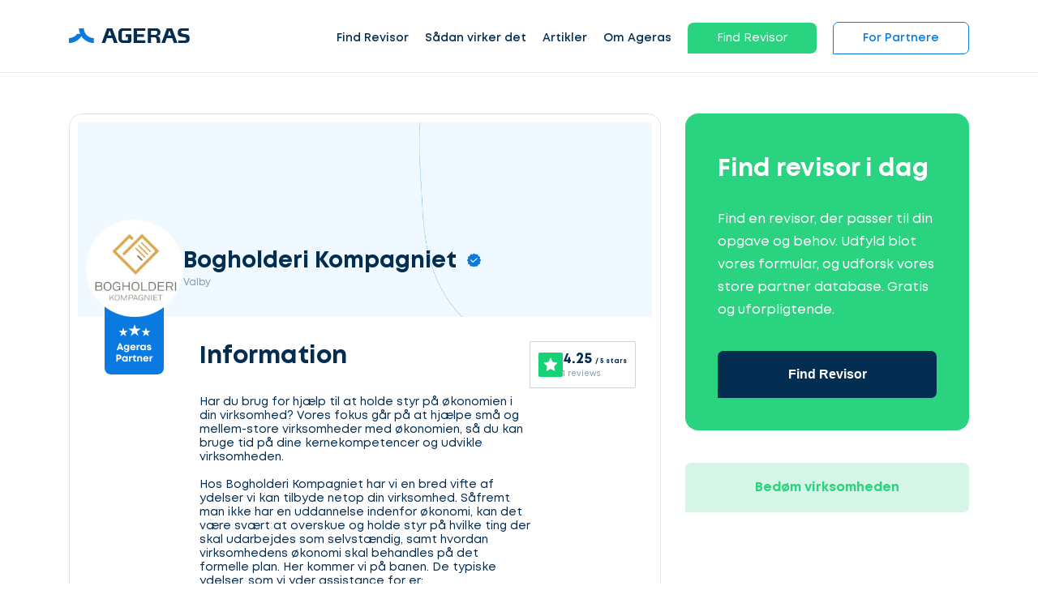

--- FILE ---
content_type: text/html; charset=UTF-8
request_url: https://www.ageras.dk/profil/bogholderi-kompagniet-225333
body_size: 18337
content:
<!DOCTYPE html>
<html lang="da">
<head>
    <meta charset="utf-8">
    <title>Bogholderi Kompagniet  - Revisor i Valby | Ageras</title>

    <meta name="viewport" content="width=device-width,minimum-scale=1,initial-scale=1">
    <meta name="csrf-token" content="hsXLIRGQ3mSEvVNK0gl97OESIQKLfxWHYAA1xJy4">

            <meta property="fb:app_id" content="778141418958555" />
                <meta property="button_get_3_quotes_typeform_url" content="https://clients.ageras.com/cc/signup?original_referrer=none&amp;affiliate_referer=https%3A%2F%2Fwww.ageras.dk%2Fprofil%2Fbogholderi-kompagniet-225333&amp;geo_code=dk&amp;campaign_key=d3f4c-e8c7f-ed31a-579c6" />
                <meta property="button_get_3_quotes_law_typeform_url" content="https://www.ageras.dk/advokat-tilbud" />
        <meta property="geo_code" content="dk" />

    <meta name="title" content="Bogholderi Kompagniet  - Revisor i Valby | Ageras" />
<meta property="og:image" content="https://assets-prod.ageras.com/assets/biz/upload/logo/img_5fd2235fa172a_partner_logo_225333.jpg" />
<meta property="og:type" content="profile" />
<meta property="og:url" content="https://www.ageras.dk/profil/bogholderi-kompagniet-225333" />

        <link rel="canonical" href="/profil/bogholderi-kompagniet-225333" />

    <link rel="icon" type="image/x-icon" href="/assets/images/amp/favicon/favicon.ico?ver=1">

    <link rel="icon" type="image/png" sizes="16x16" href="/assets/images/amp/favicon/favicon-16x16.png?ver=1">
    <link rel="icon" type="image/png" sizes="32x32" href="/assets/images/amp/favicon/favicon-32x32.png?ver=1">
    <link rel="icon" type="image/png" sizes="96x96" href="/assets/images/amp/favicon/favicon-96x96.png?ver=1">
    <link rel="icon" type="image/png" sizes="192x192" href="/assets/images/amp/favicon/android-chrome-192x192.png?ver=1">
    <link rel="icon" type="image/png" sizes="512x512" href="/assets/images/amp/favicon/android-chrome-512x512.png?ver=1">

    <link rel="preload" href="/assets/css/webfonts/Mont-Regular.woff" as="font" crossorigin>

    <link rel="stylesheet" href="/assets/css/amp/amp.css?id=b62c501908b6e5a2cf44" />

        <link rel="stylesheet" href="/assets/css/amp/partner-profile.css?id=7561327ed65144b1e379" />

    
                                    <script id="CookieConsent" src="https://policy.app.cookieinformation.com/uc.js"
    data-culture=“DA” type="text/javascript"></script>
                                <!-- Google Tag Manager -->
<script>(function(w,d,s,l,i){w[l]=w[l]||[];w[l].push({'gtm.start':
new Date().getTime(),event:'gtm.js'});var f=d.getElementsByTagName(s)[0],
j=d.createElement(s),dl=l!='dataLayer'?'&l='+l:'';j.async=true;j.src=
'https://www.googletagmanager.com/gtm.js?id='+i+dl;f.parentNode.insertBefore(j,f);
})(window,document,'script','dataLayer','GTM-K82C897');</script>
<!-- End Google Tag Manager -->
            
            <link rel="canonical" href="https://www.ageras.dk/profil/bogholderi-kompagniet-225333" />
        

</head>

<body>

    <nav class="nav fixed" id="nav">
    <div class="container">
        <div class="row">
            <div class="col-lg-12 nav-con">

                <a href="/" class="lg-hd">
                    <div class="logo">
                        <img alt="Ageras" src="/assets/images/amp/ageras-logo.svg?v=1" width="149" height="38">
                    </div>
                </a>
                <ul class="menu">
                                            <li class="menu-item link">

                                                            <a href="/revisor" >Find Revisor</a>
                            
                                                            <div class="dropdown">

                                                                                                                    <div class="drp-it">
                                            <h5><img width="30" class="m-img" height="30" src="/assets/images/amp/icons/ic-star.svg" />Populære tjenester</h5>
                                                                                            <div class="menu-it">
                                                    <a href="/bogfoering">
                                                                                                                    <img class="m-img" width="23" height="23" src="/assets/images/amp/icons/ic-bookkeeping.svg" />
                                                                                                                Bogføring
                                                    </a>
                                                </div>
                                                                                                                                                                                            <div class="menu-it">
                                                    <a href="/aarsregnskab">
                                                                                                                    <img class="m-img" width="23" height="23" src="/assets/images/amp/icons/ic-process.svg" />
                                                                                                                Årsregnskab
                                                    </a>
                                                </div>
                                                                                                                                                                                            <div class="menu-it">
                                                    <a href="/revision">
                                                                                                                    <img class="m-img" width="23" height="23" src="/assets/images/amp/icons/ic-security-safety.svg" />
                                                                                                                Revision
                                                    </a>
                                                </div>
                                                                                                                                                                                            <div class="menu-it">
                                                    <a href="/selvangivelse">
                                                                                                                    <img class="m-img" width="23" height="23" src="/assets/images/amp/icons/ic-process.svg" />
                                                                                                                Selvangivelse
                                                    </a>
                                                </div>
                                                                                                                                                                                            <div class="menu-it">
                                                    <a href="/skatteraadgivning">
                                                                                                                    <img class="m-img" width="23" height="23" src="/assets/images/amp/icons/ic-tax.svg" />
                                                                                                                Skatterådgivning
                                                    </a>
                                                </div>
                                                                                                                                                                                            <div class="menu-it">
                                                    <a href="/moms">
                                                                                                                    <img class="m-img" width="23" height="23" src="/assets/images/amp/icons/ic-accountant.svg" />
                                                                                                                Moms
                                                    </a>
                                                </div>
                                                                                                                                         </div>

                                                                                    <div class="drp-it">
                                                                                                    <div class="menu-it">
                                                        <a href="/revisor"  class="arrow" >
                                                                                                                            <img class="m-img" width="23" height="23" src="/assets/images/amp/icons/ic-actions-user.svg" />
                                                                                                                        Revisor
                                                        </a>
                                                                                                                    <div class="chl-li">
                                                                                                                                    <div class="menu-it "><a href="/revisor/koebenhavn">Revisor i København</a></div>
                                                                                                                                    <div class="menu-it "><a href="/revisor/aarhus">Revisor i Aarhus</a></div>
                                                                                                                                    <div class="menu-it "><a href="/revisor/odense">Revisor i Odense</a></div>
                                                                                                                                    <div class="menu-it "><a href="/revisor/esbjerg">Revisor i Esbjerg</a></div>
                                                                                                                                    <div class="menu-it "><a href="/revisor/aalborg">Revisor i Aalborg</a></div>
                                                                                                                                    <div class="menu-it "><a href="/revisor/randers">Revisor i Randers</a></div>
                                                                                                                                    <div class="menu-it "><a href="/revisor/kolding">Revisor i Kolding</a></div>
                                                                                                                                    <div class="menu-it "><a href="/revisor/roskilde">Revisor i Roskilde</a></div>
                                                                                                                            </div>
                                                                                                            </div>
                                                                                                    <div class="menu-it">
                                                        <a href="/bogholder"  class="arrow" >
                                                                                                                            <img class="m-img" width="23" height="23" src="/assets/images/amp/icons/ic-actions-user.svg" />
                                                                                                                        Bogholder
                                                        </a>
                                                                                                                    <div class="chl-li">
                                                                                                                                    <div class="menu-it "><a href="/bogholder/koebenhavn">Bogholder i København</a></div>
                                                                                                                                    <div class="menu-it "><a href="/bogholder/aarhus">Bogholder i Aarhus</a></div>
                                                                                                                                    <div class="menu-it "><a href="/bogholder/odense">Bogholder i Odense</a></div>
                                                                                                                                    <div class="menu-it "><a href="/bogholder/esbjerg">Bogholder i Esbjerg</a></div>
                                                                                                                                    <div class="menu-it "><a href="/bogholder/aalborg">Bogholder i Aalborg</a></div>
                                                                                                                                    <div class="menu-it "><a href="/bogholder/randers">Bogholder i Randers</a></div>
                                                                                                                                    <div class="menu-it "><a href="/bogholder/kolding">Bogholder i Kolding</a></div>
                                                                                                                                    <div class="menu-it "><a href="/bogholder/roskilde">Bogholder i Roskilde</a></div>
                                                                                                                            </div>
                                                                                                            </div>
                                                                                                    <div class="menu-it">
                                                        <a href="/revisor-udbud" >
                                                                                                                            <img class="m-img" width="23" height="23" src="/assets/images/amp/icons/ic-actions-user.svg" />
                                                                                                                        Revisormægler
                                                        </a>
                                                                                                            </div>
                                                                                            </div>
                                                                            
                                    
                                                                    </div>
                                                    </li>
                                            <li class="menu-item link">

                                                            <a href="/saadan-fungerer-ageras" >Sådan virker det</a>
                            
                                                    </li>
                                            <li class="menu-item link">

                                                            <a href="/blog" >Artikler</a>
                            
                                                            <div class="dropdown">

                                    
                                    
                                                                                                                    <div class="drp-it">
                                                                                            <div class="menu-it">
                                                    <a href="/blog"  class="arrow" >
                                                                                                                    <img class="m-img" width="23" height="23" src="/assets/images/amp/icons/ic-stories.svg"/>
                                                                                                                Artikler
                                                    </a>
                                                                                                            <div class="chl-li">
                                                                                                                            <div class="menu-it "><a href="/blog/b-indkomst-b-skat">Hvad er B-indkomst?</a></div>
                                                                                                                            <div class="menu-it "><a href="/blog/kontrakt-pris-hvad-koster-en-kontrakt">Hvad koster en kontrakt?</a></div>
                                                                                                                            <div class="menu-it "><a href="/blog/momsfrister-for-momsindberetning">Momsfrister for momsindberetning og betaling</a></div>
                                                                                                                            <div class="menu-it "><a href="/blog/testamente-pris-hvor-meget-koster-et-testamente-hos-advokat">Hvor meget koster et testamente hos en advokat?</a></div>
                                                                                                                            <div class="menu-it  see-all "><a href="/blog">Læs mere her! </a></div>
                                                                                                                    </div>
                                                                                                    </div>
                                                                                                                                                                                            <div class="menu-it">
                                                    <a href="/ordbog"  class="arrow" >
                                                                                                                    <img class="m-img" width="23" height="23" src="/assets/images/amp/icons/ic-dictionary.svg"/>
                                                                                                                Ordbog
                                                    </a>
                                                                                                            <div class="chl-li">
                                                                                                                            <div class="menu-it "><a href="/ordbog/b-skat">B-skat</a></div>
                                                                                                                            <div class="menu-it "><a href="/ordbog/gaveafgift">Gaveafgift: Om beskatning af gaver</a></div>
                                                                                                                            <div class="menu-it "><a href="/ordbog/aarsregnskabsloven">Årsregnskabsloven</a></div>
                                                                                                                            <div class="menu-it "><a href="/ordbog/koebsaftale">Købsaftale</a></div>
                                                                                                                            <div class="menu-it  see-all "><a href="/ordbog">Læs mere her! </a></div>
                                                                                                                    </div>
                                                                                                    </div>
                                                                                                                                                                                    </div>

                                                                                                            </div>
                                                    </li>
                                            <li class="menu-item link">

                                                            <a href="/om-ageras" >Om Ageras</a>
                            
                                                            <div class="dropdown">

                                    
                                    
                                                                                                                    <div class="drp-it">
                                                                                            <div class="menu-it">
                                                    <a href="/om-ageras" >
                                                                                                                    <img class="m-img" width="23" height="23" src="/assets/images/amp/icons/ic-star.svg"/>
                                                                                                                Om Ageras
                                                    </a>
                                                                                                    </div>
                                                                                                                                                                                            <div class="menu-it">
                                                    <a href="/kontakt" >
                                                                                                                    <img class="m-img" width="23" height="23" src="/assets/images/amp/icons/ic-contact-phone.svg"/>
                                                                                                                Kontakt
                                                    </a>
                                                                                                    </div>
                                                                                                                                                                                            <div class="menu-it">
                                                    <a href="https://ageras.group/jobs" >
                                                                                                                    <img class="m-img" width="23" height="23" src="/assets/images/amp/icons/ic-actions-user.svg"/>
                                                                                                                Ledige stillinger
                                                    </a>
                                                                                                    </div>
                                                                                                                                                                                    </div>

                                                                                                            </div>
                                                    </li>
                                            <li class="menu-item link">

                                                                                                <span class="btn btn-green small open-typeform-modal">Find Revisor</span>
                                                            
                                                    </li>
                                            <li class="menu-item link">

                                                            <a href="/partners"  class="btn btn-white small" >For Partnere</a>
                            
                                                            <div class="dropdown">

                                    
                                    
                                                                                                                    <div class="drp-it">
                                                                                            <div class="menu-it">
                                                    <a href="/partners" >
                                                                                                                Bliv partner
                                                    </a>
                                                                                                    </div>
                                                                                                                                                                                            <div class="menu-it">
                                                    <a href="https://partners.ageras.com/" >
                                                                                                                Log ind
                                                    </a>
                                                                                                    </div>
                                                                                                                                                                                    </div>

                                                                                                            </div>
                                                    </li>
                                    </ul>
                <span class="closebtn" role="button" tabindex="0" aria-label="Menu">
                    <span class="line1"></span>
                    <span class="line2"></span>
                    <span class="line3"></span>
                </span>
            </div>
        </div>
    </div>
    </nav>


<div id="sd-me" class="sidebar">
    <a href="/"><img alt="Ageras" src="/assets/images/amp/ageras-logo-white.svg?v=1" width="130" height="33" /></a>

    <span class="closebtn">
      <span class="line1"></span>
      <span class="line2"></span>
      <span class="line3"></span>
    </span>

    <div class="me-btns">
                    <a class="btn btn-green small open-typeform-modal">Få 3 tilbud</a>
                <a href="https://www.ageras.dk/partners" class="btn btn-white small">For Partnere</a>
    </div>

    <ul>
                                    <li class="item" id="lvl-0">
                    <a href="/revisor">Find Revisor</a>

                    
                        <span class="m-open"></span>

                        <div class="m-dr">
                                                                                            <div class="drp-it">
                                    <div class="menu-it" id="lvl-0-popular">
                                        <a href="#"><img width="23" height="23" src="/assets/images/amp/icons/ic-star.svg"/>Populære tjenester</a>
                                        <span class="m-open"></span>
                                        <div class="chl-li">
                                                                                            <div class="menu-it"><a href="/bogfoering">
                                                                                                                    <img width="23" height="23" src="/assets/images/amp/icons/ic-bookkeeping.svg"/>
                                                                                                                Bogføring</a></div>
                                                                                                                                                                                            <div class="menu-it"><a href="/aarsregnskab">
                                                                                                                    <img width="23" height="23" src="/assets/images/amp/icons/ic-process.svg"/>
                                                                                                                Årsregnskab</a></div>
                                                                                                                                                                                            <div class="menu-it"><a href="/revision">
                                                                                                                    <img width="23" height="23" src="/assets/images/amp/icons/ic-security-safety.svg"/>
                                                                                                                Revision</a></div>
                                                                                                                                                                                            <div class="menu-it"><a href="/selvangivelse">
                                                                                                                    <img width="23" height="23" src="/assets/images/amp/icons/ic-process.svg"/>
                                                                                                                Selvangivelse</a></div>
                                                                                                                                                                                            <div class="menu-it"><a href="/skatteraadgivning">
                                                                                                                    <img width="23" height="23" src="/assets/images/amp/icons/ic-tax.svg"/>
                                                                                                                Skatterådgivning</a></div>
                                                                                                                                                                                            <div class="menu-it"><a href="/moms">
                                                                                                                    <img width="23" height="23" src="/assets/images/amp/icons/ic-accountant.svg"/>
                                                                                                                Moms</a></div>
                                                                                                                                         </div>
                                    </div>

                                                                                                                        <div class="menu-it" id="lvl-0-popular-2">
                                                <a href="/revisor"><img width="23" height="23" src="/assets/images/amp/icons/ic-actions-user.svg"/>Revisor</a>
                                                                                                    <span  class="m-open"></span>
                                                    <div class="chl-li">
                                                                                                                    <div class="menu-it"><a href="/revisor/koebenhavn">
                                                                                                                                        Revisor i København</a>
                                                            </div>
                                                                                                                    <div class="menu-it"><a href="/revisor/aarhus">
                                                                                                                                        Revisor i Aarhus</a>
                                                            </div>
                                                                                                                    <div class="menu-it"><a href="/revisor/odense">
                                                                                                                                        Revisor i Odense</a>
                                                            </div>
                                                                                                                    <div class="menu-it"><a href="/revisor/esbjerg">
                                                                                                                                        Revisor i Esbjerg</a>
                                                            </div>
                                                                                                                    <div class="menu-it"><a href="/revisor/aalborg">
                                                                                                                                        Revisor i Aalborg</a>
                                                            </div>
                                                                                                                    <div class="menu-it"><a href="/revisor/randers">
                                                                                                                                        Revisor i Randers</a>
                                                            </div>
                                                                                                                    <div class="menu-it"><a href="/revisor/kolding">
                                                                                                                                        Revisor i Kolding</a>
                                                            </div>
                                                                                                                    <div class="menu-it"><a href="/revisor/roskilde">
                                                                                                                                        Revisor i Roskilde</a>
                                                            </div>
                                                                                                            </div>
                                                                                            </div>
                                                                                    <div class="menu-it" id="lvl-1-popular-2">
                                                <a href="/bogholder"><img width="23" height="23" src="/assets/images/amp/icons/ic-actions-user.svg"/>Bogholder</a>
                                                                                                    <span  class="m-open"></span>
                                                    <div class="chl-li">
                                                                                                                    <div class="menu-it"><a href="/bogholder/koebenhavn">
                                                                                                                                        Bogholder i København</a>
                                                            </div>
                                                                                                                    <div class="menu-it"><a href="/bogholder/aarhus">
                                                                                                                                        Bogholder i Aarhus</a>
                                                            </div>
                                                                                                                    <div class="menu-it"><a href="/bogholder/odense">
                                                                                                                                        Bogholder i Odense</a>
                                                            </div>
                                                                                                                    <div class="menu-it"><a href="/bogholder/esbjerg">
                                                                                                                                        Bogholder i Esbjerg</a>
                                                            </div>
                                                                                                                    <div class="menu-it"><a href="/bogholder/aalborg">
                                                                                                                                        Bogholder i Aalborg</a>
                                                            </div>
                                                                                                                    <div class="menu-it"><a href="/bogholder/randers">
                                                                                                                                        Bogholder i Randers</a>
                                                            </div>
                                                                                                                    <div class="menu-it"><a href="/bogholder/kolding">
                                                                                                                                        Bogholder i Kolding</a>
                                                            </div>
                                                                                                                    <div class="menu-it"><a href="/bogholder/roskilde">
                                                                                                                                        Bogholder i Roskilde</a>
                                                            </div>
                                                                                                            </div>
                                                                                            </div>
                                                                                    <div class="menu-it" id="lvl-2-popular-2">
                                                <a href="/revisor-udbud"><img width="23" height="23" src="/assets/images/amp/icons/ic-actions-user.svg"/>Revisormægler</a>
                                                                                            </div>
                                                                                                            </div>
                            
                                                    </div>
                                    </li>
                                                <li class="item" id="lvl-1">
                    <a href="/saadan-fungerer-ageras">Sådan virker det</a>

                                    </li>
                                                <li class="item" id="lvl-2">
                    <a href="/blog">Artikler</a>

                    
                        <span class="m-open"></span>

                        <div class="m-dr">
                            
                                                            <div class="drp-it">
                                                                            <div class="menu-it" id="lvl-2-0">
                                            <a href="/blog">
                                                                                                    <img width="23px" height="23px" src="/assets/images/amp/icons/ic-stories.svg"/>
                                                                                                Artikler</a>
                                                                                            <span class="m-open"></span>
                                                <div class="chl-li">
                                                                                                            <div class="menu-it"><a href="/blog/b-indkomst-b-skat">Hvad er B-indkomst?</a></div>
                                                                                                            <div class="menu-it"><a href="/blog/kontrakt-pris-hvad-koster-en-kontrakt">Hvad koster en kontrakt?</a></div>
                                                                                                            <div class="menu-it"><a href="/blog/momsfrister-for-momsindberetning">Momsfrister for momsindberetning og betaling</a></div>
                                                                                                            <div class="menu-it"><a href="/blog/testamente-pris-hvor-meget-koster-et-testamente-hos-advokat">Hvor meget koster et testamente hos en advokat?</a></div>
                                                                                                            <div class="menu-it"><a href="/blog">Læs mere her! </a></div>
                                                                                                    </div>
                                                                                    </div>
                                                                            <div class="menu-it" id="lvl-2-1">
                                            <a href="/ordbog">
                                                                                                    <img width="23px" height="23px" src="/assets/images/amp/icons/ic-dictionary.svg"/>
                                                                                                Ordbog</a>
                                                                                            <span class="m-open"></span>
                                                <div class="chl-li">
                                                                                                            <div class="menu-it"><a href="/ordbog/b-skat">B-skat</a></div>
                                                                                                            <div class="menu-it"><a href="/ordbog/gaveafgift">Gaveafgift: Om beskatning af gaver</a></div>
                                                                                                            <div class="menu-it"><a href="/ordbog/aarsregnskabsloven">Årsregnskabsloven</a></div>
                                                                                                            <div class="menu-it"><a href="/ordbog/koebsaftale">Købsaftale</a></div>
                                                                                                            <div class="menu-it"><a href="/ordbog">Læs mere her! </a></div>
                                                                                                    </div>
                                                                                    </div>
                                                                    </div>
                                                    </div>
                                    </li>
                                                <li class="item" id="lvl-3">
                    <a href="/om-ageras">Om Ageras</a>

                    
                        <span class="m-open"></span>

                        <div class="m-dr">
                            
                                                            <div class="drp-it">
                                                                            <div class="menu-it" id="lvl-3-0">
                                            <a href="/om-ageras">
                                                                                                    <img width="23px" height="23px" src="/assets/images/amp/icons/ic-star.svg"/>
                                                                                                Om Ageras</a>
                                                                                    </div>
                                                                            <div class="menu-it" id="lvl-3-1">
                                            <a href="/kontakt">
                                                                                                    <img width="23px" height="23px" src="/assets/images/amp/icons/ic-contact-phone.svg"/>
                                                                                                Kontakt</a>
                                                                                    </div>
                                                                            <div class="menu-it" id="lvl-3-2">
                                            <a href="https://ageras.group/jobs">
                                                                                                    <img width="23px" height="23px" src="/assets/images/amp/icons/ic-actions-user.svg"/>
                                                                                                Ledige stillinger</a>
                                                                                    </div>
                                                                    </div>
                                                    </div>
                                    </li>
                                                <li class="item" id="lvl-4">
                    <a href="">Find Revisor</a>

                                    </li>
                                                <li class="item" id="lvl-5">
                    <a href="/partners">For Partnere</a>

                    
                        <span class="m-open"></span>

                        <div class="m-dr">
                            
                                                            <div class="drp-it">
                                                                            <div class="menu-it" id="lvl-5-0">
                                            <a href="/partners">
                                                                                                Bliv partner</a>
                                                                                    </div>
                                                                            <div class="menu-it" id="lvl-5-1">
                                            <a href="https://partners.ageras.com/">
                                                                                                Log ind</a>
                                                                                    </div>
                                                                    </div>
                                                    </div>
                                    </li>
                        </ul>

    <div class="language-selector" tabindex="2">
        <input class="options-select" name="selectors" type="radio" id="opt-1"  checked >
        <label for="opt-1" class="option" onclick="location.href ='https://ageras.dk'">
            <img class="flag" width="25" height="17" src="/assets/images/amp/icons/Denmark_flag.svg" />
            Denmark
        </label>
        <input class="options-select" name="selectors" type="radio" id="opt-2" >
        <label for="opt-2" class="option" onclick="location.href ='https://www.ageras.se'">
            <img class="flag" width="25" height="17" src="/assets/images/amp/icons/Sweden_flag.svg" />
            Sweden
        </label>
        <input class="options-select" name="selectors" type="radio" id="opt-3" >
        <label for="opt-3" class="option" onclick="location.href ='https://www.ageras.no'">
            <img class="flag" width="25" height="17" src="/assets/images/amp/icons/Norway_flag.svg" />
            Norway
        </label>
        <input class="options-select" name="selectors" type="radio" id="opt-4" >
        <label for="opt-4" class="option" onclick="location.href ='https://nl.ageras.com'">
            <img class="flag" width="25" height="17" src="/assets/images/amp/icons/Netherlands_flag.svg" />
            Netherlands
        </label>
        <input class="options-select" name="selectors" type="radio" id="opt-5" >
        <label for="opt-5" class="option" onclick="location.href ='https://www.ageras.de'">
            <img class="flag" width="25" height="17" src="/assets/images/amp/icons/Germany_flag.svg" />
            Germany
        </label>
        <input class="options-select" name="selectors" type="radio" id="opt-6" >
        <label for="opt-6" class="option" onclick="location.href ='https://www.ageras.com'">
            <img class="flag" width="25" height="17" src="/assets/images/amp/icons/USA_flag.svg" />
            USA
        </label>
    </div>

    
            <div class="message-us">
            <div class="sup-img pulse">
                <div class="lazy-load">
                    <script type="text/lazyload">
                        <img src="https://assets-prod.ageras.com/assets/frontend/upload/resources/60x60%20stefan%20ny.png" width="60" height="60" />
                    </script>
                </div>
            </div>
            <div class="sup-t">Hej, vi er online! <a href="#" role="button" onclick="_dixa('api.setView', 'conversation'), closeSidebar()" class="green a-r">Skriv til os! ></a></div>
        </div>
    </div>

        <section class="partner-info">
    <div class="container">
        <div class="row">
            <div class="col-lg-8">
                <div class="partner-card">
                    <div class="card-header">
                        <div class="company">
                            <div class="lazy-load">
                                <script type="text/lazyload">
                                    <div class="logo" style="background-image: url(https://assets-prod.ageras.com/assets/biz/upload/logo/img_5fd2235fa172a_partner_logo_225333.jpg)"></div>
                                </script>
                            </div>
                            <div class="detail">
                                <span class="name verified">Bogholderi Kompagniet </span>
                                <span class="location">Valby</span>
                            </div>
                        </div>
                        <div class="review-widget-mobile">
                            <div class="review-ageras-widget  open-review-modal ">
    <img src="/assets/images/amp/icons/ic-ageras-review-star.svg" alt="Ageras rating star">
    <div class="review-info">
        <span class="review-score">4.25 <span>/ 5 stars</span> </span>
        <span class="review-count">1 reviews</span>
    </div>
</div>                        </div>
                    </div>
                    <div class="card-short-info">
                        <div class="company-mob">
                            <div class="detail">
                                <span class="name">Bogholderi Kompagniet 
                                    <span class="verified"></span>
                                </span>
                                <span class="location">Valby</span>
                            </div>
                        </div>
                        <div class="partner-certified">
                            <div class="lazy-load">
                                <script type="text/lazyload">
                                     <img src="/assets/images/amp/icons/ic-ageras-partner-2.png" alt="Ageras partner certified">
                                </script>
                            </div>
                        </div>
                        <div class="review-widget-desktop">
                            <div class="review-ageras-widget  open-review-modal ">
    <img src="/assets/images/amp/icons/ic-ageras-review-star.svg" alt="Ageras rating star">
    <div class="review-info">
        <span class="review-score">4.25 <span>/ 5 stars</span> </span>
        <span class="review-count">1 reviews</span>
    </div>
</div>                        </div>
                        <h3>Information</h3>
                                                    <div class="des">
                                Har du brug for hjælp til at holde styr på økonomien i din virksomhed? Vores fokus går på at hjælpe små og mellem-store virksomheder med økonomien, så du kan bruge tid på dine kernekompetencer og udvikle virksomheden.<br />
<br />
Hos Bogholderi Kompagniet har vi en bred vifte af ydelser vi kan tilbyde netop din virksomhed. Såfremt man ikke har en uddannelse indenfor økonomi, kan det være svært at overskue og holde styr på hvilke ting der skal udarbejdes som selvstændig, samt hvordan virksomhedens økonomi skal behandles på det formelle plan. Her kommer vi på banen. De typiske ydelser, som vi yder assistance for er:<br />
Bogføring, moms regnskab/indberetning ,fakturahåndtering, budgettering og udarbejdelse af årsregnskaber samt nøgletalsanalyser. <br />
<br />
Vi har mange muligheder for at hjælpe netop din virksomhed. Derfor er du altid velkommen til at kontakte os, så vi kan tilbyde dig en bogføringspakke eller skræddersy en unik løsning til dig og din virksomhed. Vores priser starter fra 300 kr. Ring eller skriv til os, så finder vi den bedste løsning til dig, gratis og uforpligtende.. <br />
                            </div>
                                                <div class="languages">
                            <div class="lazy-load">
                                <script type="text/lazyload">
                                    <img src="/assets/images/amp/icons/globe.svg">
                                </script>
                            </div>
                            <div class="word-list">
                                                            </div>
                        </div>

                        <div class="features">
                                                                                </div>
                    </div>
                </div>

                <div class="flex-center partner-get-3-quotes">
                    <button class="btn btn-green medium f-w open-typeform-modal">Find Revisor</button>
                </div>

                <div class="partner-about" id="information">
                                            <div>
                            <h3>Om</h3>
                            <div class="des">
                                                                    <div>
                                        <h4>Personligt citat</h4>
                                                                                    <p>Hos Bogholderi Kompagniet bestræber vi os på at finde præcist den løsning der passer bedst til din virksomhed, og som vil gøre hverdagen lettere for dig. </p>
                                                                            </div>
                                                                    <div>
                                        <h4>Hvorfor vælger kunder Jer?</h4>
                                                                                    <p>Vi er enormt pligtopfyldende, og bestræber os på at løse jeres problemstillinger hurtigst muligt.<br />
Vi følger opgaverne til dørs, og sikrer den røde tråd gennem alle aspekter af din virksomheden økonomi.<br />
Vi er begge igang med vores kandidat i regnskab, hvorfor vi kan hjælpe med mere komplekse opgaver end en almindelig bogholder kan.</p>
                                                                            </div>
                                                                    <div>
                                        <h4>Hvad betragter I som fantastisk kundeservice?</h4>
                                                                                    <p>At kunden får løst sine opgaver hurtigst muligt, så virksomheden kan fokusere på sine kernekompetencer.<br />
At man kan få hjælp til at løse sine problemer på alle tider af ugen, så deadlines overholdes.</p>
                                                                            </div>
                                                                    <div>
                                        <h4>Hvordan kan I hjælpe virksomheder med at vækste?</h4>
                                                                                    <p>Vi kan først og fremmest assistere med styring af din virksomheds økonomi, men vores færdigheder indenfor styring af virksomheder, gør at vi kan assistere med den nødvendige rådgivning til at vækste din virksomhed.</p>
                                                                            </div>
                                                            </div>
                        </div>
                                                                <div class="badges" id="services">
                            <h3>Certificeringer</h3>
                            <div class="b-list">
                                                                    <div class="b-item">
                                        <span>Bogholder</span>
                                    </div>
                                                            </div>
                        </div>
                                                                <div class="industry">
                            <h3>Tjenester</h3>
                            <div class="i-list">
                                                                    <div class="i-item">
                                        <span class="i-name">Bogføring</span>
                                    </div>
                                                                    <div class="i-item">
                                        <span class="i-name">Årsregnskab</span>
                                    </div>
                                                                    <div class="i-item">
                                        <span class="i-name">Selvangivelse</span>
                                    </div>
                                                                    <div class="i-item">
                                        <span class="i-name">Lønhåndtering</span>
                                    </div>
                                                            </div>
                        </div>
                                                                                    <div class="area">
                            <h3>Lokation</h3>
                            <div data-lat="55.6599278" data-lng="12.5057721" data-polygon='[[{"lat":55.6526486,"lng":12.4849041},{"lat":55.6525518,"lng":12.4744328},{"lat":55.6632042,"lng":12.4738319},{"lat":55.6688681,"lng":12.4756344},{"lat":55.672692,"lng":12.4731453},{"lat":55.6725468,"lng":12.4784668},{"lat":55.6803387,"lng":12.472287},{"lat":55.691419,"lng":12.4686821},{"lat":55.6953133,"lng":12.4751832},{"lat":55.6977077,"lng":12.4791534},{"lat":55.6984816,"lng":12.4807842},{"lat":55.7055913,"lng":12.4790676},{"lat":55.7077191,"lng":12.4851616},{"lat":55.712603,"lng":12.4862774},{"lat":55.7167127,"lng":12.4896248},{"lat":55.7184048,"lng":12.4980362},{"lat":55.7306342,"lng":12.5014694},{"lat":55.728846,"lng":12.5190647},{"lat":55.7275893,"lng":12.5248154},{"lat":55.7314075,"lng":12.519923},{"lat":55.7320841,"lng":12.520953},{"lat":55.7314558,"lng":12.5301369},{"lat":55.7322291,"lng":12.5394066},{"lat":55.7323257,"lng":12.5452431},{"lat":55.727541,"lng":12.5515945},{"lat":55.7283143,"lng":12.5612934},{"lat":55.727396,"lng":12.5654991},{"lat":55.7272751,"lng":12.5685032},{"lat":55.7222964,"lng":12.5707348},{"lat":55.7185377,"lng":12.5734816},{"lat":55.7165193,"lng":12.5775154},{"lat":55.7168578,"lng":12.5838669},{"lat":55.7207253,"lng":12.5877293},{"lat":55.7253659,"lng":12.5937374},{"lat":55.7314075,"lng":12.5993164},{"lat":55.73682,"lng":12.6112469},{"lat":55.7401447,"lng":12.5951083},{"lat":55.7672963,"lng":12.6079632},{"lat":55.7907172,"lng":12.602194},{"lat":55.8183831,"lng":12.5819882},{"lat":55.8603524,"lng":12.5713106},{"lat":55.8932938,"lng":12.5470419},{"lat":55.918324,"lng":12.5279036},{"lat":55.940672,"lng":12.534938},{"lat":55.961912,"lng":12.5524477},{"lat":55.9848841,"lng":12.5621225},{"lat":55.999787,"lng":12.5862333},{"lat":56.0391856,"lng":12.6303966},{"lat":56.0544305,"lng":12.6013944},{"lat":56.0643017,"lng":12.5778683},{"lat":56.0837003,"lng":12.5519104},{"lat":56.092347,"lng":12.5156336},{"lat":56.0996436,"lng":12.4471707},{"lat":56.0984997,"lng":12.4273512},{"lat":56.1050095,"lng":12.3937952},{"lat":56.1141943,"lng":12.3761118},{"lat":56.1340044,"lng":12.2956569},{"lat":56.1184791,"lng":12.1993366},{"lat":55.9642603,"lng":11.8163784},{"lat":55.9283094,"lng":11.8424709},{"lat":55.9398481,"lng":11.9022091},{"lat":55.9444626,"lng":11.9440945},{"lat":55.9179217,"lng":12.0333584},{"lat":55.8740317,"lng":12.0299252},{"lat":55.8393466,"lng":12.0409115},{"lat":55.810901,"lng":12.0627125},{"lat":55.7783801,"lng":12.069064},{"lat":55.7581977,"lng":12.0829686},{"lat":55.7412905,"lng":12.08932},{"lat":55.7270827,"lng":12.1047696},{"lat":55.720412,"lng":12.0963581},{"lat":55.6961365,"lng":12.0517262},{"lat":55.6756212,"lng":12.055846},{"lat":55.6740724,"lng":12.0173939},{"lat":55.6680703,"lng":12.0110423},{"lat":55.6560635,"lng":12.0148189},{"lat":55.6325233,"lng":12.0093257},{"lat":55.593161,"lng":12.069064},{"lat":55.5402346,"lng":12.0748877},{"lat":55.5020696,"lng":12.0470913},{"lat":55.4548146,"lng":12.0184299},{"lat":55.4534379,"lng":12.0438029},{"lat":55.4393829,"lng":12.1234867},{"lat":55.4317329,"lng":12.216596},{"lat":55.479779,"lng":12.2060921},{"lat":55.5344683,"lng":12.2380036},{"lat":55.5522207,"lng":12.2606308},{"lat":55.5755537,"lng":12.3083242},{"lat":55.5918585,"lng":12.3649684},{"lat":55.6060035,"lng":12.4164982},{"lat":55.5948333,"lng":12.5012978},{"lat":55.6206257,"lng":12.5103958},{"lat":55.6345814,"lng":12.5078209},{"lat":55.6423809,"lng":12.5012119},{"lat":55.6526486,"lng":12.4849041}],[{"lat":55.7168578,"lng":12.5838669},{"lat":55.7165193,"lng":12.5775154},{"lat":55.7185377,"lng":12.5734816},{"lat":55.7222964,"lng":12.5707348},{"lat":55.7272751,"lng":12.5685032},{"lat":55.727396,"lng":12.5654991},{"lat":55.7283143,"lng":12.5612934},{"lat":55.727541,"lng":12.5515945},{"lat":55.7323257,"lng":12.5452431},{"lat":55.7322291,"lng":12.5394066},{"lat":55.7314558,"lng":12.5301369},{"lat":55.7320841,"lng":12.520953},{"lat":55.7314075,"lng":12.519923},{"lat":55.7275893,"lng":12.5248154},{"lat":55.727831,"lng":12.5218113},{"lat":55.728846,"lng":12.5190647},{"lat":55.7306342,"lng":12.5014694},{"lat":55.7184048,"lng":12.4980362},{"lat":55.7167127,"lng":12.4896248},{"lat":55.712603,"lng":12.4862774},{"lat":55.7077191,"lng":12.4851616},{"lat":55.7055913,"lng":12.4790676},{"lat":55.6984816,"lng":12.4807842},{"lat":55.6977077,"lng":12.4791534},{"lat":55.691419,"lng":12.4686821},{"lat":55.6803387,"lng":12.472287},{"lat":55.6725468,"lng":12.4784668},{"lat":55.672692,"lng":12.4731453},{"lat":55.6688681,"lng":12.4756344},{"lat":55.6632042,"lng":12.4738319},{"lat":55.6525518,"lng":12.4744328},{"lat":55.6526486,"lng":12.4849041},{"lat":55.6423809,"lng":12.5012119},{"lat":55.6345814,"lng":12.5078209},{"lat":55.6206257,"lng":12.5103958},{"lat":55.5948333,"lng":12.5012978},{"lat":55.5724428,"lng":12.5271233},{"lat":55.5611767,"lng":12.5497382},{"lat":55.552036,"lng":12.5895017},{"lat":55.5765994,"lng":12.6674414},{"lat":55.5996613,"lng":12.7050787},{"lat":55.6058408,"lng":12.7995594},{"lat":55.66435,"lng":12.7907284},{"lat":55.676077,"lng":12.7678939},{"lat":55.6687693,"lng":12.7386107},{"lat":55.6323716,"lng":12.7140209},{"lat":55.6494363,"lng":12.6695355},{"lat":55.6654615,"lng":12.6553039},{"lat":55.6841934,"lng":12.6644143},{"lat":55.6941808,"lng":12.6434787},{"lat":55.7080365,"lng":12.6362675},{"lat":55.7179509,"lng":12.6795384},{"lat":55.7262589,"lng":12.6596499},{"lat":55.73682,"lng":12.6112469},{"lat":55.7314075,"lng":12.5993164},{"lat":55.7253659,"lng":12.5937374},{"lat":55.7207253,"lng":12.5877293},{"lat":55.7168578,"lng":12.5838669}],[{"lat":55.1147562,"lng":11.0454532},{"lat":55.097473,"lng":11.5192386},{"lat":55.1869507,"lng":11.5782902},{"lat":55.330948,"lng":11.572797},{"lat":55.3872286,"lng":11.6968432},{"lat":55.444327,"lng":11.9055827},{"lat":55.4548146,"lng":12.0184299},{"lat":55.5020696,"lng":12.0470913},{"lat":55.5402346,"lng":12.0748877},{"lat":55.593161,"lng":12.069064},{"lat":55.6325233,"lng":12.0093257},{"lat":55.6560635,"lng":12.0148189},{"lat":55.6680703,"lng":12.0110423},{"lat":55.6740724,"lng":12.0173939},{"lat":55.6756212,"lng":12.055846},{"lat":55.6961365,"lng":12.0517262},{"lat":55.720412,"lng":12.0963581},{"lat":55.7270827,"lng":12.1047696},{"lat":55.7412905,"lng":12.08932},{"lat":55.7581977,"lng":12.0829686},{"lat":55.7730699,"lng":12.0718105},{"lat":55.7783801,"lng":12.069064},{"lat":55.810901,"lng":12.0627125},{"lat":55.8393466,"lng":12.0409115},{"lat":55.8740317,"lng":12.0299252},{"lat":55.9179217,"lng":12.0333584},{"lat":55.9444626,"lng":11.9440945},{"lat":55.9398481,"lng":11.9022091},{"lat":55.9283094,"lng":11.8424709},{"lat":55.9763645,"lng":11.8081387},{"lat":55.9793561,"lng":11.7585315},{"lat":55.9529382,"lng":11.7010868},{"lat":55.9479243,"lng":11.6325982},{"lat":55.9657312,"lng":11.5900944},{"lat":55.9565463,"lng":11.5268974},{"lat":55.9667086,"lng":11.4585552},{"lat":55.9742575,"lng":11.3821117},{"lat":56.0149575,"lng":11.2746151},{"lat":55.8905367,"lng":11.2855208},{"lat":55.8817454,"lng":11.2145501},{"lat":55.9329254,"lng":11.0775478},{"lat":55.9211175,"lng":10.7670908},{"lat":55.9099746,"lng":10.7100461},{"lat":55.8288965,"lng":10.6843278},{"lat":55.7586143,"lng":10.7409467},{"lat":55.3389829,"lng":11.0316585},{"lat":55.1934471,"lng":11.0824703},{"lat":55.1147562,"lng":11.0454532}],[{"lat":55.7586143,"lng":10.7409467},{"lat":55.6285804,"lng":9.9993695},{"lat":55.5494201,"lng":9.7549237},{"lat":55.5373485,"lng":9.7507345},{"lat":55.5289695,"lng":9.7597634},{"lat":55.5148566,"lng":9.7454497},{"lat":55.5120156,"lng":9.7340573},{"lat":55.5200825,"lng":9.7039403},{"lat":55.5229059,"lng":9.6769894},{"lat":55.5105577,"lng":9.6670331},{"lat":55.406217,"lng":9.7054852},{"lat":55.3241249,"lng":9.7578887},{"lat":55.2658745,"lng":9.8093872},{"lat":55.1012181,"lng":9.7894744},{"lat":54.9824014,"lng":10.0689392},{"lat":54.9348944,"lng":10.2131347},{"lat":54.88648,"lng":10.2772589},{"lat":54.873306,"lng":10.3098471},{"lat":54.8409767,"lng":10.3502193},{"lat":54.8248837,"lng":10.3917632},{"lat":54.8116435,"lng":10.4232906},{"lat":54.8333177,"lng":10.4825223},{"lat":54.8345847,"lng":10.5634281},{"lat":54.7942506,"lng":10.6488115},{"lat":54.7269213,"lng":10.6586506},{"lat":54.7174058,"lng":10.693386},{"lat":54.7242994,"lng":10.7267879},{"lat":54.7929343,"lng":10.7774877},{"lat":54.8367306,"lng":10.8186598},{"lat":54.8502522,"lng":10.9203115},{"lat":54.8786573,"lng":10.9341548},{"lat":55.1934471,"lng":11.0824703},{"lat":55.3389829,"lng":11.0316585},{"lat":55.7586143,"lng":10.7409467}],[{"lat":55.1868318,"lng":11.5783962},{"lat":55.0973542,"lng":11.5193443},{"lat":55.114638,"lng":11.0455604},{"lat":54.9327289,"lng":10.9592016},{"lat":54.8502522,"lng":10.9203115},{"lat":54.829194,"lng":10.9400175},{"lat":54.7679763,"lng":10.9840428},{"lat":54.7479041,"lng":11.0362781},{"lat":54.7356383,"lng":11.1046616},{"lat":54.7213666,"lng":11.1644422},{"lat":54.6975246,"lng":11.2537178},{"lat":54.6863531,"lng":11.2882536},{"lat":54.666045,"lng":11.3117806},{"lat":54.632645,"lng":11.3984932},{"lat":54.5995922,"lng":11.4705692},{"lat":54.5917473,"lng":11.5038987},{"lat":54.5941387,"lng":11.5345245},{"lat":54.6015349,"lng":11.5283763},{"lat":54.6008745,"lng":11.5069475},{"lat":54.6052453,"lng":11.4954174},{"lat":54.611699,"lng":11.4737568},{"lat":54.617451,"lng":11.4966964},{"lat":54.6231432,"lng":11.5176886},{"lat":54.6333073,"lng":11.5136168},{"lat":54.6387983,"lng":11.5445607},{"lat":54.6479622,"lng":11.5634963},{"lat":54.646198,"lng":11.5778857},{"lat":54.6416509,"lng":11.592273},{"lat":54.6437256,"lng":11.6076027},{"lat":54.6524434,"lng":11.6145831},{"lat":54.6524113,"lng":11.6300639},{"lat":54.6476106,"lng":11.6584198},{"lat":54.6564787,"lng":11.6670777},{"lat":54.6587915,"lng":11.6819187},{"lat":54.6526545,"lng":11.7009797},{"lat":54.6381659,"lng":11.7586846},{"lat":54.6392596,"lng":11.8501653},{"lat":54.6035368,"lng":11.8978312},{"lat":54.5646227,"lng":11.9179691},{"lat":54.5554673,"lng":11.9828266},{"lat":54.6533648,"lng":11.9689138},{"lat":54.6948791,"lng":11.9845035},{"lat":54.7263318,"lng":12.029519},{"lat":54.7512531,"lng":12.0464973},{"lat":54.7792424,"lng":12.085929},{"lat":54.8091479,"lng":12.1620526},{"lat":54.84066,"lng":12.1763388},{"lat":54.8579952,"lng":12.153289},{"lat":54.8753278,"lng":12.1398364},{"lat":54.8747755,"lng":12.1680453},{"lat":54.8765836,"lng":12.2099881},{"lat":54.8963995,"lng":12.2389627},{"lat":54.9100902,"lng":12.2528426},{"lat":54.922593,"lng":12.2715413},{"lat":54.9406098,"lng":12.2914517},{"lat":54.9562534,"lng":12.3395309},{"lat":54.9587404,"lng":12.3745962},{"lat":54.9536831,"lng":12.4338471},{"lat":54.9488672,"lng":12.4723363},{"lat":54.9393068,"lng":12.5108117},{"lat":54.9430446,"lng":12.5506823},{"lat":54.9674658,"lng":12.5582407},{"lat":54.9990106,"lng":12.543816},{"lat":55.0193346,"lng":12.509812},{"lat":55.0332876,"lng":12.4469307},{"lat":55.0342973,"lng":12.3156432},{"lat":55.0488792,"lng":12.2919537},{"lat":55.0717447,"lng":12.2884217},{"lat":55.0922545,"lng":12.2482735},{"lat":55.0986078,"lng":12.1981077},{"lat":55.1248372,"lng":12.1859755},{"lat":55.1381512,"lng":12.1232632},{"lat":55.1792583,"lng":12.1205337},{"lat":55.2101416,"lng":12.1712349},{"lat":55.2347867,"lng":12.2595348},{"lat":55.23286,"lng":12.3551778},{"lat":55.2768481,"lng":12.4606569},{"lat":55.348791,"lng":12.4552404},{"lat":55.4006587,"lng":12.3726056},{"lat":55.4044635,"lng":12.3016482},{"lat":55.4170714,"lng":12.2537799},{"lat":55.4316132,"lng":12.216701},{"lat":55.4392633,"lng":12.123592},{"lat":55.4534379,"lng":12.0438029},{"lat":55.4548146,"lng":12.0184299},{"lat":55.444327,"lng":11.9055827},{"lat":55.3872286,"lng":11.6968432},{"lat":55.3308291,"lng":11.5729035},{"lat":55.1868318,"lng":11.5783962}],[{"lat":55.3000101,"lng":8.4612669},{"lat":55.0770259,"lng":8.4442741},{"lat":55.0093578,"lng":8.6296683},{"lat":54.9202712,"lng":8.6152487},{"lat":54.9109945,"lng":8.6413863},{"lat":54.9086262,"lng":8.6619856},{"lat":54.911784,"lng":8.6750319},{"lat":54.8920437,"lng":8.7306502},{"lat":54.8967822,"lng":8.7533095},{"lat":54.8928335,"lng":8.7766554},{"lat":54.9046786,"lng":8.8006879},{"lat":54.9070472,"lng":8.8343335},{"lat":54.8963874,"lng":8.8535596},{"lat":54.8983616,"lng":8.8672925},{"lat":54.9046786,"lng":8.8940717},{"lat":54.9030994,"lng":8.9517498},{"lat":54.8809849,"lng":9.0286541},{"lat":54.8715035,"lng":9.0485668},{"lat":54.8718985,"lng":9.1069316},{"lat":54.874269,"lng":9.1405772},{"lat":54.8608342,"lng":9.1955089},{"lat":54.8497668,"lng":9.2408274},{"lat":54.8430459,"lng":9.2449472},{"lat":54.8351375,"lng":9.2353342},{"lat":54.8094244,"lng":9.2511271},{"lat":54.8125899,"lng":9.2710398},{"lat":54.8025007,"lng":9.2933573},{"lat":54.8086358,"lng":9.2943877},{"lat":54.8066543,"lng":9.3245981},{"lat":54.8023009,"lng":9.3438242},{"lat":54.8130833,"lng":9.3534293},{"lat":54.8203028,"lng":9.372654},{"lat":54.838301,"lng":9.3857096},{"lat":54.8426505,"lng":9.4131753},{"lat":54.8363236,"lng":9.4152358},{"lat":54.8319737,"lng":9.4207284},{"lat":54.8285688,"lng":9.432222},{"lat":54.8378149,"lng":9.4691249},{"lat":54.8504149,"lng":9.4950475},{"lat":54.8523364,"lng":9.5161721},{"lat":54.8645864,"lng":9.5160791},{"lat":54.8724891,"lng":9.536589},{"lat":54.873872,"lng":9.5611348},{"lat":54.8876995,"lng":9.5834633},{"lat":54.8966839,"lng":9.5875814},{"lat":54.8997448,"lng":9.599255},{"lat":54.8912553,"lng":9.6253489},{"lat":54.8825648,"lng":9.6377083},{"lat":54.8784899,"lng":9.6422573},{"lat":54.8728347,"lng":9.6358201},{"lat":54.8631046,"lng":9.6318735},{"lat":54.8543127,"lng":9.6473213},{"lat":54.8522808,"lng":9.6626769},{"lat":54.8541998,"lng":9.6766598},{"lat":54.8511153,"lng":9.6881464},{"lat":54.8401943,"lng":9.7131687},{"lat":54.8337663,"lng":9.7254388},{"lat":54.8335556,"lng":9.7458549},{"lat":54.8400808,"lng":9.7567675},{"lat":54.8501638,"lng":9.7649374},{"lat":54.8628595,"lng":9.7620783},{"lat":54.8725878,"lng":9.7496017},{"lat":54.8936202,"lng":9.7407676},{"lat":54.8946108,"lng":9.7752997},{"lat":54.8863211,"lng":9.7942469},{"lat":54.8882973,"lng":9.8465806},{"lat":54.860618,"lng":9.8786964},{"lat":54.8601605,"lng":9.9024248},{"lat":54.8497347,"lng":9.9320169},{"lat":54.8505683,"lng":9.9932803},{"lat":54.8676623,"lng":10.0279987},{"lat":54.8736765,"lng":10.0792211},{"lat":54.9565084,"lng":10.0421776},{"lat":54.9823748,"lng":10.0689214},{"lat":55.1011915,"lng":9.7894568},{"lat":55.2658479,"lng":9.8093696},{"lat":55.3240983,"lng":9.7578712},{"lat":55.4061904,"lng":9.7054677},{"lat":55.403532,"lng":9.6270898},{"lat":55.397559,"lng":9.5499949},{"lat":55.3719901,"lng":9.4179923},{"lat":55.3539644,"lng":9.1624611},{"lat":55.331961,"lng":9.0053194},{"lat":55.3071603,"lng":8.8980693},{"lat":55.2961446,"lng":8.7600907},{"lat":55.3006948,"lng":8.7224802},{"lat":55.3091423,"lng":8.6848573},{"lat":55.3174009,"lng":8.6047758},{"lat":55.3000101,"lng":8.4612669}],[{"lat":55.8304448,"lng":8.1650619},{"lat":55.7711336,"lng":8.1563532},{"lat":55.7106054,"lng":8.1397065},{"lat":55.6338949,"lng":8.1012408},{"lat":55.6079293,"lng":8.0909807},{"lat":55.5835127,"lng":8.0670096},{"lat":55.5548578,"lng":8.0630292},{"lat":55.5397211,"lng":8.1057247},{"lat":55.508039,"lng":8.1984365},{"lat":55.4568645,"lng":8.2978619},{"lat":55.4114409,"lng":8.3532622},{"lat":55.3753567,"lng":8.3838546},{"lat":55.3000366,"lng":8.4612836},{"lat":55.3174009,"lng":8.6047758},{"lat":55.3091423,"lng":8.6848573},{"lat":55.3006948,"lng":8.7224802},{"lat":55.2961446,"lng":8.7600907},{"lat":55.3071603,"lng":8.8980693},{"lat":55.331961,"lng":9.0053194},{"lat":55.3539644,"lng":9.1624611},{"lat":55.3719901,"lng":9.4179923},{"lat":55.397559,"lng":9.5499949},{"lat":55.403532,"lng":9.6270898},{"lat":55.406217,"lng":9.7054852},{"lat":55.5105577,"lng":9.6670331},{"lat":55.5229059,"lng":9.6769894},{"lat":55.5200825,"lng":9.7039403},{"lat":55.5120156,"lng":9.7340573},{"lat":55.5148566,"lng":9.7454497},{"lat":55.5289695,"lng":9.7597634},{"lat":55.5373485,"lng":9.7507345},{"lat":55.5494201,"lng":9.7549237},{"lat":55.6285804,"lng":9.9993695},{"lat":55.6511332,"lng":9.7815488},{"lat":55.7040992,"lng":9.669093},{"lat":55.7219944,"lng":9.6755213},{"lat":55.7518524,"lng":9.6777974},{"lat":55.7550132,"lng":9.5971788},{"lat":55.7736139,"lng":9.5934409},{"lat":55.7880411,"lng":9.5227757},{"lat":55.8277118,"lng":9.5008649},{"lat":55.8355542,"lng":9.4508744},{"lat":55.8638711,"lng":9.4559572},{"lat":55.8912461,"lng":9.4152785},{"lat":55.9252406,"lng":9.3874481},{"lat":55.9386011,"lng":9.3550645},{"lat":55.9376172,"lng":9.2860183},{"lat":55.9556642,"lng":9.2260363},{"lat":55.8722493,"lng":9.1184093},{"lat":55.8298613,"lng":9.0130493},{"lat":55.8436956,"lng":8.95739},{"lat":55.8868301,"lng":8.9667179},{"lat":55.8959168,"lng":8.890437},{"lat":55.8819356,"lng":8.8412668},{"lat":55.8493499,"lng":8.8243388},{"lat":55.8380863,"lng":8.7960087},{"lat":55.8194346,"lng":8.8218003},{"lat":55.8036537,"lng":8.7526112},{"lat":55.8483573,"lng":8.6744779},{"lat":55.8358101,"lng":8.5938061},{"lat":55.8498932,"lng":8.56848},{"lat":55.8438611,"lng":8.5343704},{"lat":55.8248768,"lng":8.545842},{"lat":55.8107995,"lng":8.5166679},{"lat":55.7787959,"lng":8.5010079},{"lat":55.7734253,"lng":8.4615278},{"lat":55.8219173,"lng":8.3509152},{"lat":55.8023275,"lng":8.3275707},{"lat":55.7954791,"lng":8.2796078},{"lat":55.8125362,"lng":8.2289547},{"lat":55.83345,"lng":8.2058074},{"lat":55.8304448,"lng":8.1650619}],[{"lat":56.32149,"lng":9.6234311},{"lat":56.2987319,"lng":9.4159414},{"lat":56.2408727,"lng":9.3566693},{"lat":55.9682294,"lng":9.2632855},{"lat":55.9376172,"lng":9.2860183},{"lat":55.9386011,"lng":9.3550645},{"lat":55.9252406,"lng":9.3874481},{"lat":55.8912461,"lng":9.4152785},{"lat":55.8638711,"lng":9.4559572},{"lat":55.8355542,"lng":9.4508744},{"lat":55.8277118,"lng":9.5008649},{"lat":55.7880411,"lng":9.5227757},{"lat":55.7736139,"lng":9.5934409},{"lat":55.7550132,"lng":9.5971788},{"lat":55.7518524,"lng":9.6777974},{"lat":55.7219944,"lng":9.6755213},{"lat":55.7040992,"lng":9.669093},{"lat":55.6511332,"lng":9.7815488},{"lat":55.6285804,"lng":9.9993695},{"lat":55.7586143,"lng":10.7409467},{"lat":55.8288965,"lng":10.6843278},{"lat":55.9099746,"lng":10.7100461},{"lat":55.9211175,"lng":10.7670908},{"lat":55.9588581,"lng":10.7796017},{"lat":55.9944107,"lng":10.7000293},{"lat":56.0514252,"lng":10.7118778},{"lat":56.0945921,"lng":10.7758998},{"lat":56.1150206,"lng":10.790746},{"lat":56.1231929,"lng":10.8248365},{"lat":56.1380079,"lng":10.8298582},{"lat":56.1493537,"lng":10.7896547},{"lat":56.1576268,"lng":10.7576792},{"lat":56.1772331,"lng":10.7651234},{"lat":56.224809,"lng":10.7648699},{"lat":56.2359423,"lng":10.8110743},{"lat":56.2734952,"lng":10.8458192},{"lat":56.321156,"lng":10.9126721},{"lat":56.3921407,"lng":10.9448842},{"lat":56.4214618,"lng":10.9471441},{"lat":56.442976,"lng":10.9730195},{"lat":56.4744413,"lng":10.9483136},{"lat":56.576967,"lng":11.2934467},{"lat":56.6829157,"lng":11.6103654},{"lat":56.7085407,"lng":11.6663114},{"lat":56.7522365,"lng":11.7058659},{"lat":56.7513023,"lng":11.625971},{"lat":56.7402254,"lng":11.5146416},{"lat":57.0036007,"lng":10.8130487},{"lat":56.8161459,"lng":10.5208932},{"lat":56.7022143,"lng":10.3438044},{"lat":56.701621,"lng":10.3050338},{"lat":56.6957574,"lng":10.2870221},{"lat":56.7009137,"lng":10.2616283},{"lat":56.6969708,"lng":10.2273601},{"lat":56.6852895,"lng":10.1958508},{"lat":56.6789327,"lng":10.1963375},{"lat":56.6723612,"lng":10.1814916},{"lat":56.670763,"lng":10.1668807},{"lat":56.6650481,"lng":10.1661066},{"lat":56.6642666,"lng":10.1568076},{"lat":56.6525471,"lng":10.1579986},{"lat":56.6461227,"lng":10.1421429},{"lat":56.6485625,"lng":10.1369791},{"lat":56.6473247,"lng":10.1240924},{"lat":56.6393348,"lng":10.1190267},{"lat":56.6366583,"lng":10.1257816},{"lat":56.6296597,"lng":10.1209248},{"lat":56.6235127,"lng":10.1150787},{"lat":56.6202459,"lng":10.0891662},{"lat":56.6046149,"lng":10.0549294},{"lat":56.5916723,"lng":9.9839346},{"lat":56.5955613,"lng":9.9700713},{"lat":56.5963674,"lng":9.959355},{"lat":56.5816431,"lng":9.9498736},{"lat":56.5761629,"lng":9.9218004},{"lat":56.5711429,"lng":9.8995199},{"lat":56.5739212,"lng":9.8870021},{"lat":56.566041,"lng":9.8773034},{"lat":56.5558518,"lng":9.8793214},{"lat":56.5552934,"lng":9.8501248},{"lat":56.5504681,"lng":9.8331093},{"lat":56.5609179,"lng":9.8105182},{"lat":56.5604702,"lng":9.7892532},{"lat":56.5558941,"lng":9.7665946},{"lat":56.4068677,"lng":9.716759},{"lat":56.3576758,"lng":9.6726616},{"lat":56.3395853,"lng":9.6428848},{"lat":56.32149,"lng":9.6234311}],[{"lat":56.7084342,"lng":8.2230925},{"lat":56.6614519,"lng":8.2787455},{"lat":56.6295244,"lng":8.3617192},{"lat":56.6039787,"lng":8.4215348},{"lat":56.5708049,"lng":8.5471242},{"lat":56.5803317,"lng":8.5663788},{"lat":56.5827156,"lng":8.5828978},{"lat":56.6017529,"lng":8.6256213},{"lat":56.6468789,"lng":8.6759738},{"lat":56.6713799,"lng":8.7548435},{"lat":56.7158497,"lng":8.8139134},{"lat":56.7693594,"lng":8.8650491},{"lat":56.7799772,"lng":8.8877721},{"lat":56.8338336,"lng":8.9096952},{"lat":56.850852,"lng":8.9652911},{"lat":56.852542,"lng":9.0903115},{"lat":56.8343075,"lng":9.1109272},{"lat":56.8138184,"lng":9.1095603},{"lat":56.7969002,"lng":9.1268798},{"lat":56.7773476,"lng":9.1350892},{"lat":56.7446357,"lng":9.1485657},{"lat":56.7286767,"lng":9.1700823},{"lat":56.715727,"lng":9.194328},{"lat":56.7039709,"lng":9.1734991},{"lat":56.6899491,"lng":9.1499386},{"lat":56.6745989,"lng":9.1545277},{"lat":56.659004,"lng":9.1773826},{"lat":56.6550699,"lng":9.2416478},{"lat":56.6749072,"lng":9.312724},{"lat":56.6545035,"lng":9.529374},{"lat":56.6481262,"lng":9.5678016},{"lat":56.6398273,"lng":9.5698158},{"lat":56.6269948,"lng":9.5636011},{"lat":56.6317288,"lng":9.577646},{"lat":56.6288004,"lng":9.6694686},{"lat":56.6220229,"lng":9.6761931},{"lat":56.6148574,"lng":9.6743982},{"lat":56.6090101,"lng":9.645688},{"lat":56.5917306,"lng":9.6402658},{"lat":56.5821489,"lng":9.6392588},{"lat":56.5800067,"lng":9.6538537},{"lat":56.5902766,"lng":9.6779698},{"lat":56.5897328,"lng":9.7058229},{"lat":56.5716823,"lng":9.7334758},{"lat":56.5624651,"lng":9.7490087},{"lat":56.5557742,"lng":9.7526526},{"lat":56.5558941,"lng":9.7665946},{"lat":56.5604702,"lng":9.7892532},{"lat":56.5609179,"lng":9.8105182},{"lat":56.5504681,"lng":9.8331093},{"lat":56.5556689,"lng":9.8508186},{"lat":56.5562274,"lng":9.8800155},{"lat":56.5664165,"lng":9.8779974},{"lat":56.5742968,"lng":9.8876963},{"lat":56.5715184,"lng":9.9002142},{"lat":56.5772439,"lng":9.9247012},{"lat":56.5820186,"lng":9.9505684},{"lat":56.5967429,"lng":9.9600498},{"lat":56.5959369,"lng":9.9707663},{"lat":56.5920479,"lng":9.9846297},{"lat":56.6049905,"lng":10.0556252},{"lat":56.6206215,"lng":10.0898624},{"lat":56.6238882,"lng":10.1157751},{"lat":56.6300352,"lng":10.1216213},{"lat":56.6370338,"lng":10.1264781},{"lat":56.6397103,"lng":10.1197232},{"lat":56.6477002,"lng":10.124789},{"lat":56.648938,"lng":10.1376757},{"lat":56.6464983,"lng":10.1428397},{"lat":56.6529226,"lng":10.1586955},{"lat":56.6646421,"lng":10.1575044},{"lat":56.6654236,"lng":10.1668036},{"lat":56.6711385,"lng":10.1675777},{"lat":56.6727367,"lng":10.1821887},{"lat":56.6793082,"lng":10.1970347},{"lat":56.685665,"lng":10.196548},{"lat":56.6973463,"lng":10.2280577},{"lat":56.7012892,"lng":10.2623262},{"lat":56.6961329,"lng":10.2877202},{"lat":56.7019965,"lng":10.3057322},{"lat":56.7025898,"lng":10.3445032},{"lat":57.0039431,"lng":10.8134917},{"lat":57.3007233,"lng":11.2683955},{"lat":57.3666487,"lng":11.1813677},{"lat":57.356708,"lng":10.9919836},{"lat":57.4053373,"lng":10.9347305},{"lat":57.40641,"lng":10.7666111},{"lat":57.4465329,"lng":10.6294313},{"lat":57.4899538,"lng":10.6479288},{"lat":57.5554536,"lng":10.4858942},{"lat":57.5973988,"lng":10.4600161},{"lat":57.6515533,"lng":10.4964847},{"lat":57.7370441,"lng":10.6611082},{"lat":57.7564261,"lng":10.6654623},{"lat":57.7705374,"lng":10.6065259},{"lat":57.75852,"lng":10.5322964},{"lat":57.7383899,"lng":10.5003587},{"lat":57.6555181,"lng":10.3161028},{"lat":57.6221629,"lng":10.2461355},{"lat":57.6006931,"lng":10.1497347},{"lat":57.600737,"lng":10.050057},{"lat":57.604751,"lng":9.9524282},{"lat":57.5506434,"lng":9.8336278},{"lat":57.4985879,"lng":9.7552041},{"lat":57.3466451,"lng":9.5965349},{"lat":57.2575548,"lng":9.5257516},{"lat":57.1886061,"lng":9.3929965},{"lat":57.1641834,"lng":9.177484},{"lat":57.1768292,"lng":8.9784884},{"lat":57.1638434,"lng":8.8561726},{"lat":57.1243946,"lng":8.751074},{"lat":57.1428999,"lng":8.6803976},{"lat":57.1457148,"lng":8.6055595},{"lat":57.0820695,"lng":8.4890444},{"lat":56.9264695,"lng":8.3065898},{"lat":56.7419637,"lng":8.1880736},{"lat":56.7084342,"lng":8.2230925}],[{"lat":56.5708049,"lng":8.5471242},{"lat":56.6039787,"lng":8.4215348},{"lat":56.6614519,"lng":8.2787455},{"lat":56.7084342,"lng":8.2230925},{"lat":56.7419637,"lng":8.1880736},{"lat":56.7091894,"lng":8.1757235},{"lat":56.5002224,"lng":8.0961696},{"lat":56.4464115,"lng":8.1084184},{"lat":56.3751407,"lng":8.0932062},{"lat":56.2359735,"lng":8.1075785},{"lat":56.1709816,"lng":8.0987348},{"lat":56.0373385,"lng":8.0870618},{"lat":55.9344848,"lng":8.1089997},{"lat":55.8661014,"lng":8.1356941},{"lat":55.8304448,"lng":8.1650619},{"lat":55.83345,"lng":8.2058074},{"lat":55.8125362,"lng":8.2289547},{"lat":55.7954791,"lng":8.2796078},{"lat":55.8023275,"lng":8.3275707},{"lat":55.8219173,"lng":8.3509152},{"lat":55.7734253,"lng":8.4615278},{"lat":55.7787959,"lng":8.5010079},{"lat":55.8107995,"lng":8.5166679},{"lat":55.8248768,"lng":8.545842},{"lat":55.8438611,"lng":8.5343704},{"lat":55.8498932,"lng":8.56848},{"lat":55.8358101,"lng":8.5938061},{"lat":55.8483573,"lng":8.6744779},{"lat":55.8036537,"lng":8.7526112},{"lat":55.8194346,"lng":8.8218003},{"lat":55.8380863,"lng":8.7960087},{"lat":55.8523372,"lng":8.8256931},{"lat":55.8819356,"lng":8.8412668},{"lat":55.8959168,"lng":8.890437},{"lat":55.8868301,"lng":8.9667179},{"lat":55.8436956,"lng":8.95739},{"lat":55.8298613,"lng":9.0130493},{"lat":55.8722493,"lng":9.1184093},{"lat":55.9556642,"lng":9.2260363},{"lat":55.9376172,"lng":9.2860183},{"lat":55.9682294,"lng":9.2632855},{"lat":56.2408727,"lng":9.3566693},{"lat":56.2987319,"lng":9.4159414},{"lat":56.32149,"lng":9.6234311},{"lat":56.3395853,"lng":9.6428848},{"lat":56.3576758,"lng":9.6726616},{"lat":56.4068677,"lng":9.716759},{"lat":56.5558941,"lng":9.7665946},{"lat":56.5557742,"lng":9.7526526},{"lat":56.5624651,"lng":9.7490087},{"lat":56.5716823,"lng":9.7334758},{"lat":56.5897328,"lng":9.7058229},{"lat":56.5902766,"lng":9.6779698},{"lat":56.5800067,"lng":9.6538537},{"lat":56.5821489,"lng":9.6392588},{"lat":56.5917306,"lng":9.6402658},{"lat":56.6090101,"lng":9.645688},{"lat":56.6148574,"lng":9.6743982},{"lat":56.6220229,"lng":9.6761931},{"lat":56.6288004,"lng":9.6694686},{"lat":56.6317288,"lng":9.577646},{"lat":56.6269948,"lng":9.5636011},{"lat":56.6398273,"lng":9.5698158},{"lat":56.6481262,"lng":9.5678016},{"lat":56.6545035,"lng":9.529374},{"lat":56.6749072,"lng":9.312724},{"lat":56.6550699,"lng":9.2416478},{"lat":56.659004,"lng":9.1773826},{"lat":56.6745989,"lng":9.1545277},{"lat":56.6899491,"lng":9.1499386},{"lat":56.715727,"lng":9.194328},{"lat":56.7286767,"lng":9.1700823},{"lat":56.7446357,"lng":9.1485657},{"lat":56.7969002,"lng":9.1268798},{"lat":56.8134742,"lng":9.1094769},{"lat":56.8343075,"lng":9.1109272},{"lat":56.852542,"lng":9.0903115},{"lat":56.850852,"lng":8.9652911},{"lat":56.8338336,"lng":8.9096952},{"lat":56.7799772,"lng":8.8877721},{"lat":56.7693594,"lng":8.8650491},{"lat":56.7158497,"lng":8.8139134},{"lat":56.6713799,"lng":8.7548435},{"lat":56.6468789,"lng":8.6759738},{"lat":56.6017529,"lng":8.6256213},{"lat":56.5827156,"lng":8.5828978},{"lat":56.5803317,"lng":8.5663788},{"lat":56.5708049,"lng":8.5471242}]]' id="area-map" class="area-map"></div>
                        </div>
                                                                <div class="reviews" id="reviews">
                            <h3>Bedøm virksomheden</h3>
                            <div class="row">
                                <div class="col-lg-3">
                                    <div class="review-ageras-widget  open-review-modal ">
    <img src="/assets/images/amp/icons/ic-ageras-review-star.svg" alt="Ageras rating star">
    <div class="review-info">
        <span class="review-score">4.25 <span>/ 5 stars</span> </span>
        <span class="review-count">1 reviews</span>
    </div>
</div>                                </div>
                                <div class="col-lg-9">
                                    <div class="review-list">
                                        <div class="review-item">
    <div class="review-person">
        <div class="info">
            <span class="name">Michael Blagg</span>
            <span class="date">for 4 år siden</span>
        </div>
        <div class="a-stars">
                            <span class="star"></span>
                            <span class="star"></span>
                            <span class="star"></span>
                            <span class="star"></span>
                            <span class="star"></span>
                                </div>
    </div>
    <div class="review-body">
        There was a little bit of &#039;trust&#039; involved.  They understood the matter and took the correct action.  They offered the cost of their services up front and stuck to it.

I would have liked more contact with them though.  I felt my case was a little more complicated than usual, and other than a few phone calls and numbers exchanged in email, there were no meetings (physical or video).  It would have been nice to talked through the changes and understand them.

That being said they seemed competent and easy to work with.  They even went above the service we agreed to, and came back a few times afterwards to check on how things were.  In addition they offered some great advice on how I could save some extra money on tax through investing and pension contributions.

Overall I was very happy and will call upon them again if needed in the future.  The only criticism being that I would like a face-to-face/video meeting.
    </div>
    </div>                                        <div class="show-more-review">
                                            <button class="btn btn-blue medium f-w open-leave-partner-rating-modal">Bedøm virksomheden</button>
                                            <button class="btn btn-white medium f-w open-review-modal">Se andres bedømmelser</button>
                                        </div>
                                    </div>
                                </div>
                            </div>
                        </div>
                                    </div>
                            </div>

            <div class="col-lg-4">
                <div class="get-3-quotes-wrapper">
                    <div class="get-3-quotes">
                        <h3>Find revisor i dag</h3>
                        <p>Find en revisor, der passer til din opgave og behov. Udfyld blot vores formular, og udforsk vores store partner database. Gratis og uforpligtende.</p>
                        <button class="btn medium btn-dark-blue btn-100 open-typeform-modal">Find Revisor</button>
                    </div>
                    <div class="btn btn-light-green medium btn-100 open-leave-partner-rating-modal">Bedøm virksomheden</div>
                </div>
            </div>

        </div>
    </div>
</section>
<div class="get-3-quotes-button">
    <button class="btn btn-green medium open-typeform-modal">Find Revisor</button>
</div>    <div id="lead-modal" class="modal">

    <div class="modal-content" id="modal-content">
        <div class="logo-loader">
            <div class="square-1"></div>
            <div class="square-2"></div>
            <div class="square-3"></div>
            <div class="square-4"></div>
        </div>
        <div class="modal-close" role="button" tabindex="0"></div>
        <div class="form-container">
            <div class="modal-header">
                <h3>Lad os komme i gang</h3>
            </div>
            <div class="modal-body">
                <div class="step-progress">
                    <div class="row">
                        <div class="col-4 p-step step-1 edit ">
                            <div class="s-icon"></div>
                            <div class="s-text">Vælg service</div>
                        </div>
                        <div class="col-4 p-step step-2">
                            <div class="s-icon"></div>
                            <div class="s-text">Beskriv din sag</div>
                        </div>
                        <div class="col-4 p-step step-3">
                            <div class="s-icon"></div>
                            <div class="s-text">Kontaktoplysninger</div>
                        </div>
                    </div>
                </div>
                <div class="row">
                    <form class="sample-form" id="leadForm" action="https://www.ageras.dk/postLead"
                          method="POST"
                          target="_top"
                    >
                        <input type="hidden" name="_token" value="hsXLIRGQ3mSEvVNK0gl97OESIQKLfxWHYAA1xJy4">
                        <div id="postLeadSteps">

                            <div class="col-12 step step-1 selected" data-step="step-1">
                                <div class="styled-select">
                                    <div class="current">

                                        
                                                                                    <div class="value">
                                                <input class="input" type="radio" id="service-0" value="accounting"
                                                        checked                                                        name="industry" data-name="Revisor"/>
                                                <p class="input-text">Revisor</p>
                                            </div>
                                                                                    <div class="value">
                                                <input class="input" type="radio" id="service-1" value="accounting"
                                                                                                              name="industry" data-name="Bogholder"/>
                                                <p class="input-text">Bogholder</p>
                                            </div>
                                                                                    <div class="value">
                                                <input class="input" type="radio" id="service-2" value="law"
                                                                                                              name="industry" data-name="Advokat"/>
                                                <p class="input-text">Advokat</p>
                                            </div>
                                                                                    <div class="value">
                                                <input class="input" type="radio" id="service-3" value="law"
                                                                                                              name="industry" data-name="Jurist"/>
                                                <p class="input-text">Jurist</p>
                                            </div>
                                                                                    <div class="value">
                                                <input class="input" type="radio" id="service-4" value="general"
                                                                                                              name="industry" data-name="Jeg er i tvivl"/>
                                                <p class="input-text">Jeg er i tvivl</p>
                                            </div>
                                        
                                        <img class="icon" height="20" width="20"
                                             src="/assets/images/amp/icons/lead-arrow.svg"/>
                                    </div>

                                    <ul class="list">
                                                                                    <li>
                                                <label class="option" for="service-0" aria-hidden="aria-hidden">Revisor</label>
                                            </li>
                                                                                    <li>
                                                <label class="option" for="service-1" aria-hidden="aria-hidden">Bogholder</label>
                                            </li>
                                                                                    <li>
                                                <label class="option" for="service-2" aria-hidden="aria-hidden">Advokat</label>
                                            </li>
                                                                                    <li>
                                                <label class="option" for="service-3" aria-hidden="aria-hidden">Jurist</label>
                                            </li>
                                                                                    <li>
                                                <label class="option" for="service-4" aria-hidden="aria-hidden">Jeg er i tvivl</label>
                                            </li>
                                                                            </ul>

                                </div>

                                <div class="l-buttons">
                                    <p class="step-back"></p>
                                    <span class="step-forward btn btn-blue medium">Næste</span>
                                </div>
                            </div>

                            <div class="col-12 step step-2" data-step="step-2">
                                <textarea placeholder="Giv en kort beskrivelse af din sag"
                                          data-error="Maksimale antal tegn overskredet"
                                          name="description" class="styled-textarea"
                                          id="lead-description"></textarea>
                                <p class="s-des">Du behøver ikke at komme med en detaljeret beskrivelse. Vores eksperter vil validere din sag, før vi matcher dig med relevante rådgivere.</p>

                                <div class="l-buttons">
                                    <p role="button" tabindex="" class="step-back">< Tilbage</p>
                                    <button type="button" data-filled="Fortsæt til det sidste trin" data-empty="Spring dette trin over" class="step-forward btn btn-blue medium"
                                          >Spring dette trin over</button>
                                </div>
                            </div>

                            <div class="col-12 step step-3" data-step="step-3">
                                <div class="row">

                                    <div class="col-lg-12 sub-err"><p></p></div>

                                
                                <div class="col-lg-6">
                                    <input id="lead-name" type="text"
                                           placeholder="Indtast navn"
                                           data-error="Indtast venligst dit navn" name="full_name" required class="styled-input">
                                </div>

                                    <div class="col-lg-6">
                                        <input id="lead-email" type="email"
                                               placeholder="Indtast e-mail"
                                               data-error="Indtast venligst en gyldig e-mailadresse" name="email" required class="styled-input">
                                    </div>
                                    <div class="col-lg-6">
                                        <input id="lead-phone-number" type="text"
                                               placeholder="Indtast telefonnummer"
                                               data-error="Indtast venligst dit telefonnummer"
                                               name="phone_number" required
                                               class="styled-input">
                                    </div>
                                    <div class="col-lg-6">
                                        <input type="text" name="city_name"
                                               placeholder="Indtast din lokalitet"
                                               class="styled-input">
                                    </div>

                                    <div class="col-lg-12 cn-ac">
                                        <div>
                                            <input id="lead-email_optin" class="styled-cb" type="checkbox"
                                                   name="email_optin"> <label for="lead-email_optin"
                                                                              class="cb-label">Ageras må gerne kontakte mig via email</label>
                                        </div>

                                        
                                        <div>
                                            Læs vores <a rel="nofollow" target="_blank" href="/privacy-policy" class="privacypolicy_link">privatlivspolitik</a>
                                        </div>
                                    </div>
                                </div>

                                <input type="hidden" name="name">

                                <div id="lead-form-google-recaptcha"></div>

                                <div class="l-buttons">
                                    <p class="step-back">< Tilbage</p>
                                    <button type="submit"
                                            class="btn btn-green medium">Få 3 tilbud - gratis og uforpligtende</button>
                                </div>

                            </div>

                        </div>
                    </form>
                </div>
            </div>
        </div>
    </div>

</div>    <div id="typeform-modal" class="modal">
    <div class="modal-content" id="l-content">
        <div class="modal-close" role="button" tabindex="0"></div>
        <div class="form-container">
            <div class="modal-header">
                <h3>Lad os komme i gang</h3>
            </div>
            <div class="modal-body">
                <div class="row">
                    <div class="col-12">
                                                    <p class="sct-hdr">Hvilken samarbejdspartner søger du?</p>
                                                <div class="industry-selector">
                            <div class="industry-list">
                                <div class="industry-item">
                                    <img src="/assets/images/amp/icons/accountant-icon.svg" alt="">
                                    <a target="_blank" href="https://clients.ageras.com/cc/signup?original_referrer=none&amp;affiliate_referer=https%3A%2F%2Fwww.ageras.dk%2Fprofil%2Fbogholderi-kompagniet-225333&amp;geo_code=dk&amp;campaign_key=d3f4c-e8c7f-ed31a-579c6">Revisor/Bogholder</a>
                                </div>
                                <div class="industry-item">
                                    <img src="/assets/images/amp/icons/ic-actions-user.svg" alt="">
                                    <a target="_blank" href="https://www.ageras.dk/advokat-tilbud">Advokat/Jurist</a>
                                </div>
                            </div>
                        </div>
                    </div>
                </div>
            </div>
        </div>
    </div>
</div>    <div id="review-modal" class="modal review-modal">
    <div class="modal-content review-content">
        <div class="modal-close"></div>
        <div class="row">
            <div class="col-lg-2">
                <div class="review-ageras-widget  open-review-modal ">
    <img src="/assets/images/amp/icons/ic-ageras-review-star.svg" alt="Ageras rating star">
    <div class="review-info">
        <span class="review-score">4.25 <span>/ 5 stars</span> </span>
        <span class="review-count">1 reviews</span>
    </div>
</div>            </div>
            <div class="col-lg-8">
                <div class="review-list">
                                            <div class="review-item">
    <div class="review-person">
        <div class="info">
            <span class="name">Michael Blagg</span>
            <span class="date">for 4 år siden</span>
        </div>
        <div class="a-stars">
                            <span class="star"></span>
                            <span class="star"></span>
                            <span class="star"></span>
                            <span class="star"></span>
                            <span class="star"></span>
                                </div>
    </div>
    <div class="review-body">
        There was a little bit of &#039;trust&#039; involved.  They understood the matter and took the correct action.  They offered the cost of their services up front and stuck to it.

I would have liked more contact with them though.  I felt my case was a little more complicated than usual, and other than a few phone calls and numbers exchanged in email, there were no meetings (physical or video).  It would have been nice to talked through the changes and understand them.

That being said they seemed competent and easy to work with.  They even went above the service we agreed to, and came back a few times afterwards to check on how things were.  In addition they offered some great advice on how I could save some extra money on tax through investing and pension contributions.

Overall I was very happy and will call upon them again if needed in the future.  The only criticism being that I would like a face-to-face/video meeting.
    </div>
    </div>                                    </div>
                <div class="btn btn-blue medium btn-100 open-leave-partner-rating-modal">Bedøm virksomheden</div>
            </div>
        </div>
    </div>
</div>    <div id="leave-partner-rating-modal" class="modal leave-partner-rating-modal">
    <div class="modal-content">
        <div class="logo-loader">
            <div class="square-1"></div>
            <div class="square-2"></div>
            <div class="square-3"></div>
            <div class="square-4"></div>
        </div>
        <div class="modal-close"></div>
        <div class="form-container">
            <div class="l-header">
                <h3>Bedøm virksomheden</h3>
            </div>
            <form method="POST" action="https://intranet.ageras.com/api/partner-rating" id="partner-review-form">
                <input type="hidden" name="partner_id" value="225333">
                <div class="modal-body">
                    <div class="step-progress">
                        <div class="row">
                            <div class="col-4 p-step step-1 edit">
                                <div class="s-icon"></div>
                                <div class="s-text">Din vurdering</div>
                            </div>
                            <div class="col-4 p-step step-2">
                                <div class="s-icon"></div>
                                <div class="s-text">Din bedømmelse</div>
                            </div>
                            <div class="col-4 p-step step-3">
                                <div class="s-icon"></div>
                                <div class="s-text">Dine oplysninger</div>
                            </div>
                        </div>
                    </div>

                    <div class="row">
                        <div class="col-lg-12 step step-1 selected">
                            <input type="hidden" class="rating-total" name="rating_total">
                            <div class="row rating-item">
                                <input type="hidden" class="rating-quality star-input" name="rating_quality">
                                <div class="col-sm-6 rating-info">
                                    <span>Kvalitet</span>
                                    <span>Kvaliteten af det udførte arbejde</span>
                                </div>
                                <div class="rating-picker col-sm-6" data-target=".rating-quality">
                                    <i class="star" data-value="1"></i>
                                    <i class="star" data-value="2"></i>
                                    <i class="star" data-value="3"></i>
                                    <i class="star" data-value="4"></i>
                                    <i class="star" data-value="5"></i>
                                </div>
                            </div>
                            <hr>
                            <div class="row rating-item">
                                <input type="hidden" class="rating-contact star-input" name="rating_contact">
                                <div class="col-sm-6 rating-info">
                                    <span>Kontakt</span>
                                    <span>Evnen til at holde kontakt</span>
                                </div>
                                <div class="rating-picker col-sm-6" data-target=".rating-contact">
                                    <i class="star" data-value="1"></i>
                                    <i class="star" data-value="2"></i>
                                    <i class="star" data-value="3"></i>
                                    <i class="star" data-value="4"></i>
                                    <i class="star" data-value="5"></i>
                                </div>
                            </div>
                            <hr>
                            <div class="row rating-item">
                                <input type="hidden" class="rating-expertise star-input" name="rating_expertise">
                                <div class="col-sm-6 rating-info">
                                    <span>Ekspertise</span>
                                    <span>Ekspertise med arbejdsområdet</span>
                                </div>
                                <div class="rating-picker col-sm-6" data-target=".rating-expertise">
                                    <i class="star" data-value="1"></i>
                                    <i class="star" data-value="2"></i>
                                    <i class="star" data-value="3"></i>
                                    <i class="star" data-value="4"></i>
                                    <i class="star" data-value="5"></i>
                                </div>
                            </div>
                            <hr>
                            <div class="row rating-item">
                                <input type="hidden" class="rating-schedule star-input" name="rating_schedule">
                                <div class="col-sm-6 rating-info">
                                    <span>Tidsplan</span>
                                    <span>Evnen til at overholde deadlines</span>
                                </div>
                                <div class="rating-picker col-sm-6" data-target=".rating-schedule">
                                    <i class="star" data-value="1"></i>
                                    <i class="star" data-value="2"></i>
                                    <i class="star" data-value="3"></i>
                                    <i class="star" data-value="4"></i>
                                    <i class="star" data-value="5"></i>
                                </div>
                            </div>
                            <hr>
                            <div class="row rating-item">
                                <input type="hidden" class="rating-budget star-input" name="rating_budget">
                                <div class="col-sm-6 rating-info">
                                    <span>Budget</span>
                                    <span>Evnen til at overholde budgettet</span>
                                </div>
                                <div class="rating-picker col-sm-6" data-target=".rating-budget">
                                    <i class="star" data-value="1"></i>
                                    <i class="star" data-value="2"></i>
                                    <i class="star" data-value="3"></i>
                                    <i class="star" data-value="4"></i>
                                    <i class="star" data-value="5"></i>
                                </div>
                            </div>
                        </div>
                        <div class="col-lg-12 step step-2">
                            <div class="col-lg-12">
                                <input
                                    id="rating-title"
                                    type="text"
                                    placeholder="Din oplevelse i en sætning"
                                    data-error="Skriv venligst en titel"
                                    name="rating_title" required class="styled-input"
                                >
                            </div>
                            <div class="col-lg-12">
                                <textarea
                                        id="rating-description"
                                        placeholder="Din oplevelse i detaljer"
                                        data-error="Skriv venligst en detaljeret bedømmelse"
                                        name="rating_comment" required class="styled-textarea"></textarea>
                            </div>
                        </div>
                        <div class="col-lg-12 step step-3">
                            <div class="col-lg-12">
                                <input
                                    id="rating-name"
                                    type="text"
                                    placeholder="Indtast dit navn"
                                    data-error="Indtast venligst dit navn"
                                    name="rating_name"
                                    required
                                    class="styled-input"
                                >
                            </div>
                            <div class="col-lg-12">
                                <input
                                    id="rating-email"
                                    type="text"
                                    placeholder="Indtast e-mail"
                                    data-error="Indtast venligst en gyldig e-mailadresse"
                                    name="rating_email"
                                    required
                                    class="styled-input"
                                >
                            </div>
                            <div class="col-lg-12">
                                <input
                                    id="rating-phone"
                                    type="text"
                                    placeholder="Indtast telefonnummer"
                                    data-error="Indtast venligst et gyldigt telefonnummer"
                                    name="rating_phone"
                                    required
                                    class="styled-input"
                                >
                            </div>
                            <div class="col-lg-12 cn-ac">
                                <input id="review-email-optin"
                                       class="styled-cb" type="checkbox"
                                       name="review_email_optin"
                                       data-error="validation.custom.email_optin.error">
                                <label
                                    for="review-email-optin"
                                   class="cb-label">Ageras må gerne kontakte mig via email
                                </label>
                            </div>
                        </div>
                    </div>
                    <div class="row steps-manager">
                        <div class="col-6">
                            <p class="step-prev">< Tilbage</p>
                        </div>
                        <div class="col-6">
                            <div
                                class="step-next btn btn-blue medium btn-100"
                                data-step-1="Næste"
                                data-step-2="Næste"
                                data-step-3="Færdig">
                                Næste
                            </div>
                        </div>
                    </div>
                </div>
            </form>
        </div>
    </div>
</div>    <footer>
    <section class="footer">
        <div class="container">
            <div class="row">
                <div class="col-lg-3 col-md-12 text-info">
                    <img width="130" height="33" src="/assets/images/amp/ageras-logo-white.svg?v=1" />
                    <p>Ageras er en international og uafhængig formidlingstjeneste indenfor regnskab, skatterådgivning og jura. Brugeranmeldelser af rådgivere er udelukkende baseret på objektive kriterier.</p>
                    <div class="language-selector" tabindex="2">
                        <input class="options-select" name="selectors" type="radio" id="opt-1"  checked >
                        <label for="opt-1" class="option" onclick="location.href ='https://ageras.dk'">
                            <img class="flag" width="25" height="17" src="/assets/images/amp/icons/Denmark_flag.svg" />
                            Denmark
                        </label>
                        <input class="options-select" name="selectors" type="radio" id="opt-2" >
                        <label for="opt-2" class="option" onclick="location.href ='https://www.ageras.se'">
                            <img class="flag" width="25" height="17" src="/assets/images/amp/icons/Sweden_flag.svg" />
                            Sweden
                        </label>
                        <input class="options-select" name="selectors" type="radio" id="opt-3" >
                        <label for="opt-3" class="option" onclick="location.href ='https://www.ageras.no'">
                            <img class="flag" width="25" height="17" src="/assets/images/amp/icons/Norway_flag.svg" />
                            Norway
                        </label>
                        <input class="options-select" name="selectors" type="radio" id="opt-4" >
                        <label for="opt-4" class="option" onclick="location.href ='https://nl.ageras.com'">
                            <img class="flag" width="25" height="17" src="/assets/images/amp/icons/Netherlands_flag.svg" />
                            Netherlands
                        </label>
                        <input class="options-select" name="selectors" type="radio" id="opt-5" >
                        <label for="opt-5" class="option" onclick="location.href ='https://www.ageras.de'">
                            <img class="flag" width="25" height="17" src="/assets/images/amp/icons/Germany_flag.svg" />
                            Germany
                        </label>
                        <input class="options-select" name="selectors" type="radio" id="opt-6" >
                        <label for="opt-6" class="option" onclick="location.href ='https://www.ageras.com'">
                            <img class="flag" width="25" height="17" src="/assets/images/amp/icons/USA_flag.svg" />
                            USA
                        </label>
                    </div>
                </div>
                <div class="col-lg-8 offset-lg-1 col-md-12 footer-menu">
                    <div class="row">
                        <div class="menu-item col-lg-3 col-md-6 col-sm-12" id="list-0">
        <span class="menu-title" role="" tabindex="" on="tap:list-0.toggleClass(class='open')">
                        Virksomheden
                    </span>
        <span class="f-open" role="" tabindex="" on="tap:list-0.toggleClass(class='open')"></span>
                    <ul>
                                                            <li><a href="/om-ageras">Om Ageras</a></li>
                                                                                <li><a href="/kontakt">Kontakt</a></li>
                                                                                <li><a href="https://www.ageras.com/dk/careers">Jobs</a></li>
                                                                                <li><a href="/privacy-policy">Privatlivspolitik</a></li>
                                                                                <li><a href="/terms-of-service">Betingelser</a></li>
                                                </ul>
            </div>
    <div class="menu-item col-lg-3 col-md-6 col-sm-12" id="list-1">
        <span class="menu-title" role="" tabindex="" on="tap:list-1.toggleClass(class='open')">
                        Resurser
                    </span>
        <span class="f-open" role="" tabindex="" on="tap:list-1.toggleClass(class='open')"></span>
                    <ul>
                                                            <li><a href="/blog">Blog</a></li>
                                                                                <li><a href="/ordbog">Ordbog</a></li>
                                                </ul>
            </div>
    <div class="menu-item col-lg-3 col-md-6 col-sm-12" id="list-2">
        <span class="menu-title" role="" tabindex="" on="tap:list-2.toggleClass(class='open')">
                        Partnere
                    </span>
        <span class="f-open" role="" tabindex="" on="tap:list-2.toggleClass(class='open')"></span>
                    <ul>
                                                            <li><a href="/partners">Bliv partner</a></li>
                                                                                <li><a href="https://partners.ageras.com/">Partner Login</a></li>
                                                </ul>
            </div>
    <div class="menu-item col-lg-3 col-md-6 col-sm-12" id="list-3">
        <span class="menu-title" role="" tabindex="" on="tap:list-3.toggleClass(class='open')">
                        Kontakt
                    </span>
        <span class="f-open" role="" tabindex="" on="tap:list-3.toggleClass(class='open')"></span>
                    <ul>
                                                            <li>77 34 80 81</li>
                                                                                <li><a href="/cdn-cgi/l/email-protection" class="__cf_email__" data-cfemail="82e6e9c2e3e5e7f0e3f1ace1edef">[email&#160;protected]</a></li>
                                                                                <li>Fiolstræde 17B</li>
                                                                                <li>1171 København K</li>
                                                </ul>
            </div>
                    </div>
                </div>
            </div>

            <div class="row">
                <div class="col-lg-12">
                    <div class="social-network">
                                                    <a href="https://www.facebook.com/agerasdk" target="_blank" title="Ageras Facebook" rel="nofollow">
                                <img width="29" height="29" src="/assets/images/amp/icons/ic-fb.svg">
                            </a>
                                                                            <a href="https://www.instagram.com/agerasgroup/" target="_blank" title="Ageras Instagram" rel="nofollow">
                                <img width="29" height="29" src="/assets/images/amp/icons/ic-instagram.svg">
                            </a>
                                                                            <a href="https://twitter.com/ageras_dk" target="_blank" title="Ageras Twitter" rel="nofollow">
                                <img width="29" height="29" src="/assets/images/amp/icons/ic-twitter.svg">
                            </a>
                                                                            <a href="https://www.linkedin.com/company/ageras-dk" target="_blank" title="Ageras Linkedin" rel="nofollow">
                                <img width="29" height="29" src="/assets/images/amp/icons/ic-linkedin.svg">
                            </a>
                                            </div>
                </div>
            </div>

            <div class="row copy-right">
                <p class="c-r">© 2026 Ageras Danmark ApS</p>
                <p class="c-r-t">Når du besøger eller bruger vores websites, services, applikationer, værktøjer eller beskeder, kan vi eller en autoriseret underleverandør bruge cookies o.lign. til at gemme information for at gøre din brugeroplevelse bedre, hurtigere, sikrere samt i markedsføringsøjemed.</p>
            </div>
        </div>
    </section>
</footer>
    
    <script data-cfasync="false" src="/cdn-cgi/scripts/5c5dd728/cloudflare-static/email-decode.min.js"></script><script src="/assets/js/amp/main.js?id=ad9402eae7fb52bd4f63"></script>
    <script src="https://www.google.com/recaptcha/api.js" async defer></script>

                                    <style>
iframe[name='google_conversion_frame'] { 
    height: 0 !important;
    width: 0 !important; 
    line-height: 0 !important; 
    font-size: 0 !important;
    margin-top: -13px;
    float: left;
}
</style>

<script type="text/javascript">
    /* <![CDATA[ */
    var google_conversion_id = 951023814;
    var google_custom_params = window.google_tag_params;
    var google_remarketing_only = true;
    /* ]]> */
</script>

<script type="text/javascript" src="//www.googleadservices.com/pagead/conversion.js"></script>

<noscript>
<img height="0" width="0" style="border-style: none;" alt="" src="//googleads.g.doubleclick.net/pagead/viewthroughconversion/951023814/?value=0&amp;guid=ON&amp;script=0"/>
</noscript>
                                <script>
!function(e,t,a,i,d,s,n,r){e._dixa=e._dixa||function(){(e._dixa.q=e._dixa.q||[]).push(arguments),e._dixa.handler&&e._dixa.handler(arguments)},e._dixa.l=1*new Date,e._dixa.wid="ae724469-1336-4562-b00d-a3807dec9354",n=t.createElement(a),r=t.getElementsByTagName(a)[0],n.async=1,n.setAttribute("charset","utf-8"),n.src="https://widget.dixa.io/assets/scripts/javascript/loader.js",r.parentNode.insertBefore(n,r)}(window,document,"script")
_dixa('api.setLanguage','da');
</script>
                                <!-- Google Tag Manager (noscript) -->
<noscript><iframe src="https://www.googletagmanager.com/ns.html?id=GTM-K82C897"
height="0" width="0" style="display:none;visibility:hidden"></iframe></noscript>
<!-- End Google Tag Manager (noscript) -->
            
        <script type="application/ld+json">
        {
            "@context": "http://schema.org",
            "@type": "LocalBusiness",
            "image": "https://assets-prod.ageras.com/assets/biz/upload/logo/img_5fd2235fa172a_partner_logo_225333.jpg",
            "address": {
                "@type": "PostalAddress",
                "postalCode": "2500",
                "addressLocality": "Valby",
                "streetAddress": "Thyregodsvej 8"
            },
                        "aggregateRating": {
                "@type": "AggregateRating",
                "ratingValue": "4.3",
                "reviewCount": "1"
            },
                        "name": "Bogholderi Kompagniet ",
            "description": ""
        }
    </script>
    <script defer src="https://maps.googleapis.com/maps/api/js?key=AIzaSyAmj5rkIOw_14WIAWo3JVCEoUx8zxcW0QI&v=weekly"></script>
    <script defer src="/assets/js/amp/partner-profile.js?id=b3df61778652d0cecd76"></script>

<script defer src="https://static.cloudflareinsights.com/beacon.min.js/vcd15cbe7772f49c399c6a5babf22c1241717689176015" integrity="sha512-ZpsOmlRQV6y907TI0dKBHq9Md29nnaEIPlkf84rnaERnq6zvWvPUqr2ft8M1aS28oN72PdrCzSjY4U6VaAw1EQ==" data-cf-beacon='{"version":"2024.11.0","token":"9867cf51641041cf864c7b17abd8e2da","r":1,"server_timing":{"name":{"cfCacheStatus":true,"cfEdge":true,"cfExtPri":true,"cfL4":true,"cfOrigin":true,"cfSpeedBrain":true},"location_startswith":null}}' crossorigin="anonymous"></script>
</body>
</html>

--- FILE ---
content_type: image/svg+xml
request_url: https://www.ageras.dk/assets/images/amp/icons/ic-arrow-g.svg
body_size: -258
content:
<svg width="6" height="11" viewBox="0 0 6 11" fill="none" xmlns="http://www.w3.org/2000/svg">
    <path fill-rule="evenodd" clip-rule="evenodd" d="M4.19511 5.04091L0 0.887088L0.897862 0L6 5.04091L0.897862 10.0818L0 9.19473L4.19511 5.04091Z" fill="#29D380"/>
</svg>